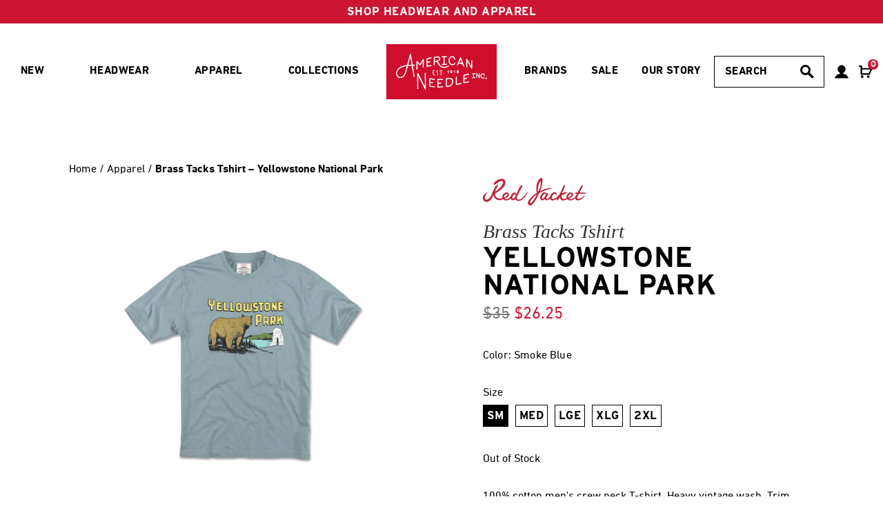

--- FILE ---
content_type: text/html; charset=utf-8
request_url: https://americanneedle.com/products/brass-tacks-grand-teton-national-park-smoke-blue
body_size: 48603
content:















<!doctype html>
<html lang="en-US">
<head>

	<title>
	Brass Tacks Tshirt – Yellowstone National Park | American Needle Headwear
</title>


	<meta name="description" content="100% cotton mens crew neck T-shirt. Heavy vintage wash. Trim athletic fit. Ribbed knit collar. Center chest logo distressed screen print." />


<link rel="canonical" href="https://americanneedle.com/products/brass-tacks-grand-teton-national-park-smoke-blue" />


	<meta charset="utf-8" />
	<meta content="IE=edge,chrome=1" http-equiv="X-UA-Compatible">
	<meta content="width=device-width, initial-scale=1" name="viewport" />

	<!-- Favicon generated by realfavicongenerator.net -->
	<link rel="apple-touch-icon" sizes="180x180" href="//americanneedle.com/cdn/shop/t/2/assets/apple-touch-icon.png?v=pglG3e2MAe&v=15226">
	<link rel="icon" type="image/png" sizes="32x32" href="//americanneedle.com/cdn/shop/t/2/assets/favicon-32x32.png?v=pglG3e2MAe&v=15226">
	<link rel="icon" type="image/png" sizes="16x16" href="//americanneedle.com/cdn/shop/t/2/assets/favicon-16x16.png?v=pglG3e2MAe&v=15226">
	<link rel="manifest" href="//americanneedle.com/cdn/shop/t/2/assets/site.webmanifest?v=pglG3e2MAe&v=15226">
	<link rel="mask-icon" href="//americanneedle.com/cdn/shop/t/2/assets/safari-pinned-tab.svg?v=pglG3e2MAe&v=15226" color="#cc1532">
	<link rel="shortcut icon" href="//americanneedle.com/cdn/shop/t/2/assets/favicon.ico?v=pglG3e2MAe&v=15226">
	<meta name="msapplication-TileColor" content="#cc1532">
	<meta name="theme-color" content="#ffffff">

	<meta name="google-site-verification" content="-lZk4XWfj0U5E-iJFug9fTr3mQ5CM-PCjlH1bJegixk" />
    <meta name="google-site-verification" content="HZePfxw8lsSR3AxLR3-3jcPvzpUVv0Vr5HoyQ3_bJ6g" />
    <meta name="google-site-verification" content="wt_9fuAIT1ps6xefnoo3UnNfYQdgDNDcAUdvS6IcTpg" />
	<!-- Header hook for plugins -->
	
  <script>window.performance && window.performance.mark && window.performance.mark('shopify.content_for_header.start');</script><meta name="facebook-domain-verification" content="sb58u1jp8531waeiqvtvxgqoemqagy">
<meta id="shopify-digital-wallet" name="shopify-digital-wallet" content="/42189160609/digital_wallets/dialog">
<meta name="shopify-checkout-api-token" content="26ec21fe0c2dd27f59937b3f17dc76bb">
<meta id="in-context-paypal-metadata" data-shop-id="42189160609" data-venmo-supported="false" data-environment="production" data-locale="en_US" data-paypal-v4="true" data-currency="USD">
<link rel="alternate" type="application/json+oembed" href="https://americanneedle.com/products/brass-tacks-grand-teton-national-park-smoke-blue.oembed">
<script async="async" src="/checkouts/internal/preloads.js?locale=en-US"></script>
<link rel="preconnect" href="https://shop.app" crossorigin="anonymous">
<script async="async" src="https://shop.app/checkouts/internal/preloads.js?locale=en-US&shop_id=42189160609" crossorigin="anonymous"></script>
<script id="apple-pay-shop-capabilities" type="application/json">{"shopId":42189160609,"countryCode":"US","currencyCode":"USD","merchantCapabilities":["supports3DS"],"merchantId":"gid:\/\/shopify\/Shop\/42189160609","merchantName":"American Needle Headwear","requiredBillingContactFields":["postalAddress","email"],"requiredShippingContactFields":["postalAddress","email"],"shippingType":"shipping","supportedNetworks":["visa","masterCard","amex","discover","elo","jcb"],"total":{"type":"pending","label":"American Needle Headwear","amount":"1.00"},"shopifyPaymentsEnabled":true,"supportsSubscriptions":true}</script>
<script id="shopify-features" type="application/json">{"accessToken":"26ec21fe0c2dd27f59937b3f17dc76bb","betas":["rich-media-storefront-analytics"],"domain":"americanneedle.com","predictiveSearch":true,"shopId":42189160609,"locale":"en"}</script>
<script>var Shopify = Shopify || {};
Shopify.shop = "american-needle-headwear.myshopify.com";
Shopify.locale = "en";
Shopify.currency = {"active":"USD","rate":"1.0"};
Shopify.country = "US";
Shopify.theme = {"name":"Updated Nav 3\/24\/25","id":104306245793,"schema_name":"American Needle 2020","schema_version":"1.0.0","theme_store_id":null,"role":"main"};
Shopify.theme.handle = "null";
Shopify.theme.style = {"id":null,"handle":null};
Shopify.cdnHost = "americanneedle.com/cdn";
Shopify.routes = Shopify.routes || {};
Shopify.routes.root = "/";</script>
<script type="module">!function(o){(o.Shopify=o.Shopify||{}).modules=!0}(window);</script>
<script>!function(o){function n(){var o=[];function n(){o.push(Array.prototype.slice.apply(arguments))}return n.q=o,n}var t=o.Shopify=o.Shopify||{};t.loadFeatures=n(),t.autoloadFeatures=n()}(window);</script>
<script>
  window.ShopifyPay = window.ShopifyPay || {};
  window.ShopifyPay.apiHost = "shop.app\/pay";
  window.ShopifyPay.redirectState = null;
</script>
<script id="shop-js-analytics" type="application/json">{"pageType":"product"}</script>
<script defer="defer" async type="module" src="//americanneedle.com/cdn/shopifycloud/shop-js/modules/v2/client.init-shop-cart-sync_C5BV16lS.en.esm.js"></script>
<script defer="defer" async type="module" src="//americanneedle.com/cdn/shopifycloud/shop-js/modules/v2/chunk.common_CygWptCX.esm.js"></script>
<script type="module">
  await import("//americanneedle.com/cdn/shopifycloud/shop-js/modules/v2/client.init-shop-cart-sync_C5BV16lS.en.esm.js");
await import("//americanneedle.com/cdn/shopifycloud/shop-js/modules/v2/chunk.common_CygWptCX.esm.js");

  window.Shopify.SignInWithShop?.initShopCartSync?.({"fedCMEnabled":true,"windoidEnabled":true});

</script>
<script>
  window.Shopify = window.Shopify || {};
  if (!window.Shopify.featureAssets) window.Shopify.featureAssets = {};
  window.Shopify.featureAssets['shop-js'] = {"shop-cart-sync":["modules/v2/client.shop-cart-sync_ZFArdW7E.en.esm.js","modules/v2/chunk.common_CygWptCX.esm.js"],"init-fed-cm":["modules/v2/client.init-fed-cm_CmiC4vf6.en.esm.js","modules/v2/chunk.common_CygWptCX.esm.js"],"shop-button":["modules/v2/client.shop-button_tlx5R9nI.en.esm.js","modules/v2/chunk.common_CygWptCX.esm.js"],"shop-cash-offers":["modules/v2/client.shop-cash-offers_DOA2yAJr.en.esm.js","modules/v2/chunk.common_CygWptCX.esm.js","modules/v2/chunk.modal_D71HUcav.esm.js"],"init-windoid":["modules/v2/client.init-windoid_sURxWdc1.en.esm.js","modules/v2/chunk.common_CygWptCX.esm.js"],"shop-toast-manager":["modules/v2/client.shop-toast-manager_ClPi3nE9.en.esm.js","modules/v2/chunk.common_CygWptCX.esm.js"],"init-shop-email-lookup-coordinator":["modules/v2/client.init-shop-email-lookup-coordinator_B8hsDcYM.en.esm.js","modules/v2/chunk.common_CygWptCX.esm.js"],"init-shop-cart-sync":["modules/v2/client.init-shop-cart-sync_C5BV16lS.en.esm.js","modules/v2/chunk.common_CygWptCX.esm.js"],"avatar":["modules/v2/client.avatar_BTnouDA3.en.esm.js"],"pay-button":["modules/v2/client.pay-button_FdsNuTd3.en.esm.js","modules/v2/chunk.common_CygWptCX.esm.js"],"init-customer-accounts":["modules/v2/client.init-customer-accounts_DxDtT_ad.en.esm.js","modules/v2/client.shop-login-button_C5VAVYt1.en.esm.js","modules/v2/chunk.common_CygWptCX.esm.js","modules/v2/chunk.modal_D71HUcav.esm.js"],"init-shop-for-new-customer-accounts":["modules/v2/client.init-shop-for-new-customer-accounts_ChsxoAhi.en.esm.js","modules/v2/client.shop-login-button_C5VAVYt1.en.esm.js","modules/v2/chunk.common_CygWptCX.esm.js","modules/v2/chunk.modal_D71HUcav.esm.js"],"shop-login-button":["modules/v2/client.shop-login-button_C5VAVYt1.en.esm.js","modules/v2/chunk.common_CygWptCX.esm.js","modules/v2/chunk.modal_D71HUcav.esm.js"],"init-customer-accounts-sign-up":["modules/v2/client.init-customer-accounts-sign-up_CPSyQ0Tj.en.esm.js","modules/v2/client.shop-login-button_C5VAVYt1.en.esm.js","modules/v2/chunk.common_CygWptCX.esm.js","modules/v2/chunk.modal_D71HUcav.esm.js"],"shop-follow-button":["modules/v2/client.shop-follow-button_Cva4Ekp9.en.esm.js","modules/v2/chunk.common_CygWptCX.esm.js","modules/v2/chunk.modal_D71HUcav.esm.js"],"checkout-modal":["modules/v2/client.checkout-modal_BPM8l0SH.en.esm.js","modules/v2/chunk.common_CygWptCX.esm.js","modules/v2/chunk.modal_D71HUcav.esm.js"],"lead-capture":["modules/v2/client.lead-capture_Bi8yE_yS.en.esm.js","modules/v2/chunk.common_CygWptCX.esm.js","modules/v2/chunk.modal_D71HUcav.esm.js"],"shop-login":["modules/v2/client.shop-login_D6lNrXab.en.esm.js","modules/v2/chunk.common_CygWptCX.esm.js","modules/v2/chunk.modal_D71HUcav.esm.js"],"payment-terms":["modules/v2/client.payment-terms_CZxnsJam.en.esm.js","modules/v2/chunk.common_CygWptCX.esm.js","modules/v2/chunk.modal_D71HUcav.esm.js"]};
</script>
<script>(function() {
  var isLoaded = false;
  function asyncLoad() {
    if (isLoaded) return;
    isLoaded = true;
    var urls = ["https:\/\/d10lpsik1i8c69.cloudfront.net\/w.js?shop=american-needle-headwear.myshopify.com","https:\/\/storage.googleapis.com\/bing_pixel_scripts\/american-needle-headwear.myshopify.com\/bing.js?shop=american-needle-headwear.myshopify.com","https:\/\/cdn.attn.tv\/americanneedle\/dtag.js?shop=american-needle-headwear.myshopify.com","https:\/\/na.shgcdn3.com\/pixel-collector.js?shop=american-needle-headwear.myshopify.com"];
    for (var i = 0; i < urls.length; i++) {
      var s = document.createElement('script');
      s.type = 'text/javascript';
      s.async = true;
      s.src = urls[i];
      var x = document.getElementsByTagName('script')[0];
      x.parentNode.insertBefore(s, x);
    }
  };
  if(window.attachEvent) {
    window.attachEvent('onload', asyncLoad);
  } else {
    window.addEventListener('load', asyncLoad, false);
  }
})();</script>
<script id="__st">var __st={"a":42189160609,"offset":-21600,"reqid":"71320384-6a87-4636-992c-eac59d40e0e0-1768803205","pageurl":"americanneedle.com\/products\/brass-tacks-grand-teton-national-park-smoke-blue","u":"64d3f2c4d144","p":"product","rtyp":"product","rid":7069098148001};</script>
<script>window.ShopifyPaypalV4VisibilityTracking = true;</script>
<script id="captcha-bootstrap">!function(){'use strict';const t='contact',e='account',n='new_comment',o=[[t,t],['blogs',n],['comments',n],[t,'customer']],c=[[e,'customer_login'],[e,'guest_login'],[e,'recover_customer_password'],[e,'create_customer']],r=t=>t.map((([t,e])=>`form[action*='/${t}']:not([data-nocaptcha='true']) input[name='form_type'][value='${e}']`)).join(','),a=t=>()=>t?[...document.querySelectorAll(t)].map((t=>t.form)):[];function s(){const t=[...o],e=r(t);return a(e)}const i='password',u='form_key',d=['recaptcha-v3-token','g-recaptcha-response','h-captcha-response',i],f=()=>{try{return window.sessionStorage}catch{return}},m='__shopify_v',_=t=>t.elements[u];function p(t,e,n=!1){try{const o=window.sessionStorage,c=JSON.parse(o.getItem(e)),{data:r}=function(t){const{data:e,action:n}=t;return t[m]||n?{data:e,action:n}:{data:t,action:n}}(c);for(const[e,n]of Object.entries(r))t.elements[e]&&(t.elements[e].value=n);n&&o.removeItem(e)}catch(o){console.error('form repopulation failed',{error:o})}}const l='form_type',E='cptcha';function T(t){t.dataset[E]=!0}const w=window,h=w.document,L='Shopify',v='ce_forms',y='captcha';let A=!1;((t,e)=>{const n=(g='f06e6c50-85a8-45c8-87d0-21a2b65856fe',I='https://cdn.shopify.com/shopifycloud/storefront-forms-hcaptcha/ce_storefront_forms_captcha_hcaptcha.v1.5.2.iife.js',D={infoText:'Protected by hCaptcha',privacyText:'Privacy',termsText:'Terms'},(t,e,n)=>{const o=w[L][v],c=o.bindForm;if(c)return c(t,g,e,D).then(n);var r;o.q.push([[t,g,e,D],n]),r=I,A||(h.body.append(Object.assign(h.createElement('script'),{id:'captcha-provider',async:!0,src:r})),A=!0)});var g,I,D;w[L]=w[L]||{},w[L][v]=w[L][v]||{},w[L][v].q=[],w[L][y]=w[L][y]||{},w[L][y].protect=function(t,e){n(t,void 0,e),T(t)},Object.freeze(w[L][y]),function(t,e,n,w,h,L){const[v,y,A,g]=function(t,e,n){const i=e?o:[],u=t?c:[],d=[...i,...u],f=r(d),m=r(i),_=r(d.filter((([t,e])=>n.includes(e))));return[a(f),a(m),a(_),s()]}(w,h,L),I=t=>{const e=t.target;return e instanceof HTMLFormElement?e:e&&e.form},D=t=>v().includes(t);t.addEventListener('submit',(t=>{const e=I(t);if(!e)return;const n=D(e)&&!e.dataset.hcaptchaBound&&!e.dataset.recaptchaBound,o=_(e),c=g().includes(e)&&(!o||!o.value);(n||c)&&t.preventDefault(),c&&!n&&(function(t){try{if(!f())return;!function(t){const e=f();if(!e)return;const n=_(t);if(!n)return;const o=n.value;o&&e.removeItem(o)}(t);const e=Array.from(Array(32),(()=>Math.random().toString(36)[2])).join('');!function(t,e){_(t)||t.append(Object.assign(document.createElement('input'),{type:'hidden',name:u})),t.elements[u].value=e}(t,e),function(t,e){const n=f();if(!n)return;const o=[...t.querySelectorAll(`input[type='${i}']`)].map((({name:t})=>t)),c=[...d,...o],r={};for(const[a,s]of new FormData(t).entries())c.includes(a)||(r[a]=s);n.setItem(e,JSON.stringify({[m]:1,action:t.action,data:r}))}(t,e)}catch(e){console.error('failed to persist form',e)}}(e),e.submit())}));const S=(t,e)=>{t&&!t.dataset[E]&&(n(t,e.some((e=>e===t))),T(t))};for(const o of['focusin','change'])t.addEventListener(o,(t=>{const e=I(t);D(e)&&S(e,y())}));const B=e.get('form_key'),M=e.get(l),P=B&&M;t.addEventListener('DOMContentLoaded',(()=>{const t=y();if(P)for(const e of t)e.elements[l].value===M&&p(e,B);[...new Set([...A(),...v().filter((t=>'true'===t.dataset.shopifyCaptcha))])].forEach((e=>S(e,t)))}))}(h,new URLSearchParams(w.location.search),n,t,e,['guest_login'])})(!0,!1)}();</script>
<script integrity="sha256-4kQ18oKyAcykRKYeNunJcIwy7WH5gtpwJnB7kiuLZ1E=" data-source-attribution="shopify.loadfeatures" defer="defer" src="//americanneedle.com/cdn/shopifycloud/storefront/assets/storefront/load_feature-a0a9edcb.js" crossorigin="anonymous"></script>
<script crossorigin="anonymous" defer="defer" src="//americanneedle.com/cdn/shopifycloud/storefront/assets/shopify_pay/storefront-65b4c6d7.js?v=20250812"></script>
<script data-source-attribution="shopify.dynamic_checkout.dynamic.init">var Shopify=Shopify||{};Shopify.PaymentButton=Shopify.PaymentButton||{isStorefrontPortableWallets:!0,init:function(){window.Shopify.PaymentButton.init=function(){};var t=document.createElement("script");t.src="https://americanneedle.com/cdn/shopifycloud/portable-wallets/latest/portable-wallets.en.js",t.type="module",document.head.appendChild(t)}};
</script>
<script data-source-attribution="shopify.dynamic_checkout.buyer_consent">
  function portableWalletsHideBuyerConsent(e){var t=document.getElementById("shopify-buyer-consent"),n=document.getElementById("shopify-subscription-policy-button");t&&n&&(t.classList.add("hidden"),t.setAttribute("aria-hidden","true"),n.removeEventListener("click",e))}function portableWalletsShowBuyerConsent(e){var t=document.getElementById("shopify-buyer-consent"),n=document.getElementById("shopify-subscription-policy-button");t&&n&&(t.classList.remove("hidden"),t.removeAttribute("aria-hidden"),n.addEventListener("click",e))}window.Shopify?.PaymentButton&&(window.Shopify.PaymentButton.hideBuyerConsent=portableWalletsHideBuyerConsent,window.Shopify.PaymentButton.showBuyerConsent=portableWalletsShowBuyerConsent);
</script>
<script data-source-attribution="shopify.dynamic_checkout.cart.bootstrap">document.addEventListener("DOMContentLoaded",(function(){function t(){return document.querySelector("shopify-accelerated-checkout-cart, shopify-accelerated-checkout")}if(t())Shopify.PaymentButton.init();else{new MutationObserver((function(e,n){t()&&(Shopify.PaymentButton.init(),n.disconnect())})).observe(document.body,{childList:!0,subtree:!0})}}));
</script>
<link id="shopify-accelerated-checkout-styles" rel="stylesheet" media="screen" href="https://americanneedle.com/cdn/shopifycloud/portable-wallets/latest/accelerated-checkout-backwards-compat.css" crossorigin="anonymous">
<style id="shopify-accelerated-checkout-cart">
        #shopify-buyer-consent {
  margin-top: 1em;
  display: inline-block;
  width: 100%;
}

#shopify-buyer-consent.hidden {
  display: none;
}

#shopify-subscription-policy-button {
  background: none;
  border: none;
  padding: 0;
  text-decoration: underline;
  font-size: inherit;
  cursor: pointer;
}

#shopify-subscription-policy-button::before {
  box-shadow: none;
}

      </style>

<script>window.performance && window.performance.mark && window.performance.mark('shopify.content_for_header.end');</script>
  





  <script type="text/javascript">
    
      window.__shgMoneyFormat = window.__shgMoneyFormat || {"USD":{"currency":"USD","currency_symbol":"$","currency_symbol_location":"left","decimal_places":2,"decimal_separator":".","thousands_separator":","}};
    
    window.__shgCurrentCurrencyCode = window.__shgCurrentCurrencyCode || {
      currency: "USD",
      currency_symbol: "$",
      decimal_separator: ".",
      thousands_separator: ",",
      decimal_places: 2,
      currency_symbol_location: "left"
    };
  </script>



	<!-- end content_for_header -->

	<!-- BING UET -->
	<script>(function(w,d,t,r,u){var f,n,i;w[u]=w[u]||[],f=function(){var o={ti:"25051893", enableAutoSpaTracking: true};o.q=w[u],w[u]=new UET(o),w[u].push("pageLoad")},n=d.createElement(t),n.src=r,n.async=1,n.onload=n.onreadystatechange=function(){var s=this.readyState;s&&s!=="loaded"&&s!=="complete"||(f(),n.onload=n.onreadystatechange=null)},i=d.getElementsByTagName(t)[0],i.parentNode.insertBefore(n,i)})(window,document,"script","//bat.bing.com/bat.js","uetq");</script>
	<!-- end bing uet -->

	<!-- Fonts -->
	<link href="//cloud.typography.com/6967494/6966952/css/fonts.css" rel="stylesheet" type="text/css" media="all" />
	<link href="https://use.typekit.net/rev2jwl.css" rel="stylesheet" type="text/css" media="all" />

	<!-- main stylesheet -->
	<link href="//americanneedle.com/cdn/shop/t/2/assets/app.css?v=145991711561842317211706550072" rel="stylesheet" type="text/css" media="all" />

  

<script type="text/javascript">
  
    window.SHG_CUSTOMER = null;
  
</script>







<!-- BEGIN app block: shopify://apps/klaviyo-email-marketing-sms/blocks/klaviyo-onsite-embed/2632fe16-c075-4321-a88b-50b567f42507 -->












  <script async src="https://static.klaviyo.com/onsite/js/MxEv8e/klaviyo.js?company_id=MxEv8e"></script>
  <script>!function(){if(!window.klaviyo){window._klOnsite=window._klOnsite||[];try{window.klaviyo=new Proxy({},{get:function(n,i){return"push"===i?function(){var n;(n=window._klOnsite).push.apply(n,arguments)}:function(){for(var n=arguments.length,o=new Array(n),w=0;w<n;w++)o[w]=arguments[w];var t="function"==typeof o[o.length-1]?o.pop():void 0,e=new Promise((function(n){window._klOnsite.push([i].concat(o,[function(i){t&&t(i),n(i)}]))}));return e}}})}catch(n){window.klaviyo=window.klaviyo||[],window.klaviyo.push=function(){var n;(n=window._klOnsite).push.apply(n,arguments)}}}}();</script>

  
    <script id="viewed_product">
      if (item == null) {
        var _learnq = _learnq || [];

        var MetafieldReviews = null
        var MetafieldYotpoRating = null
        var MetafieldYotpoCount = null
        var MetafieldLooxRating = null
        var MetafieldLooxCount = null
        var okendoProduct = null
        var okendoProductReviewCount = null
        var okendoProductReviewAverageValue = null
        try {
          // The following fields are used for Customer Hub recently viewed in order to add reviews.
          // This information is not part of __kla_viewed. Instead, it is part of __kla_viewed_reviewed_items
          MetafieldReviews = {};
          MetafieldYotpoRating = null
          MetafieldYotpoCount = null
          MetafieldLooxRating = null
          MetafieldLooxCount = null

          okendoProduct = null
          // If the okendo metafield is not legacy, it will error, which then requires the new json formatted data
          if (okendoProduct && 'error' in okendoProduct) {
            okendoProduct = null
          }
          okendoProductReviewCount = okendoProduct ? okendoProduct.reviewCount : null
          okendoProductReviewAverageValue = okendoProduct ? okendoProduct.reviewAverageValue : null
        } catch (error) {
          console.error('Error in Klaviyo onsite reviews tracking:', error);
        }

        var item = {
          Name: "Brass Tacks Tshirt – Yellowstone National Park",
          ProductID: 7069098148001,
          Categories: ["All","Apparel","Apparel","Headwear","National Parks Apparel","Tees","Yellowstone National Park"],
          ImageURL: "https://americanneedle.com/cdn/shop/products/RJ801C-YNP-BRASS-TACKS-2-SMBL-1_grande.jpg?v=1634578424",
          URL: "https://americanneedle.com/products/brass-tacks-grand-teton-national-park-smoke-blue",
          Brand: "Red Jacket Apparel",
          Price: "$26.25",
          Value: "26.25",
          CompareAtPrice: "$35.00"
        };
        _learnq.push(['track', 'Viewed Product', item]);
        _learnq.push(['trackViewedItem', {
          Title: item.Name,
          ItemId: item.ProductID,
          Categories: item.Categories,
          ImageUrl: item.ImageURL,
          Url: item.URL,
          Metadata: {
            Brand: item.Brand,
            Price: item.Price,
            Value: item.Value,
            CompareAtPrice: item.CompareAtPrice
          },
          metafields:{
            reviews: MetafieldReviews,
            yotpo:{
              rating: MetafieldYotpoRating,
              count: MetafieldYotpoCount,
            },
            loox:{
              rating: MetafieldLooxRating,
              count: MetafieldLooxCount,
            },
            okendo: {
              rating: okendoProductReviewAverageValue,
              count: okendoProductReviewCount,
            }
          }
        }]);
      }
    </script>
  




  <script>
    window.klaviyoReviewsProductDesignMode = false
  </script>







<!-- END app block --><!-- BEGIN app block: shopify://apps/hulk-form-builder/blocks/app-embed/b6b8dd14-356b-4725-a4ed-77232212b3c3 --><!-- BEGIN app snippet: hulkapps-formbuilder-theme-ext --><script type="text/javascript">
  
  if (typeof window.formbuilder_customer != "object") {
        window.formbuilder_customer = {}
  }

  window.hulkFormBuilder = {
    form_data: {},
    shop_data: {"shop_jIXTpZ8FwOCmj4kxAaG7JA":{"shop_uuid":"jIXTpZ8FwOCmj4kxAaG7JA","shop_timezone":"America\/Chicago","shop_id":98358,"shop_is_after_submit_enabled":true,"shop_shopify_plan":"Advanced","shop_shopify_domain":"american-needle-headwear.myshopify.com","shop_created_at":"2024-01-09T15:40:49.351Z","is_skip_metafield":false,"shop_deleted":false,"shop_disabled":false}},
    settings_data: {"shop_settings":{"shop_customise_msgs":[],"default_customise_msgs":{"is_required":"is required","thank_you":"Thank you! The form was submitted successfully.","processing":"Processing...","valid_data":"Please provide valid data","valid_email":"Provide valid email format","valid_tags":"HTML Tags are not allowed","valid_phone":"Provide valid phone number","valid_captcha":"Please provide valid captcha response","valid_url":"Provide valid URL","only_number_alloud":"Provide valid number in","number_less":"must be less than","number_more":"must be more than","image_must_less":"Image must be less than 20MB","image_number":"Images allowed","image_extension":"Invalid extension! Please provide image file","error_image_upload":"Error in image upload. Please try again.","error_file_upload":"Error in file upload. Please try again.","your_response":"Your response","error_form_submit":"Error occur.Please try again after sometime.","email_submitted":"Form with this email is already submitted","invalid_email_by_zerobounce":"The email address you entered appears to be invalid. Please check it and try again.","download_file":"Download file","card_details_invalid":"Your card details are invalid","card_details":"Card details","please_enter_card_details":"Please enter card details","card_number":"Card number","exp_mm":"Exp MM","exp_yy":"Exp YY","crd_cvc":"CVV","payment_value":"Payment amount","please_enter_payment_amount":"Please enter payment amount","address1":"Address line 1","address2":"Address line 2","city":"City","province":"Province","zipcode":"Zip code","country":"Country","blocked_domain":"This form does not accept addresses from","file_must_less":"File must be less than 20MB","file_extension":"Invalid extension! Please provide file","only_file_number_alloud":"files allowed","previous":"Previous","next":"Next","must_have_a_input":"Please enter at least one field.","please_enter_required_data":"Please enter required data","atleast_one_special_char":"Include at least one special character","atleast_one_lowercase_char":"Include at least one lowercase character","atleast_one_uppercase_char":"Include at least one uppercase character","atleast_one_number":"Include at least one number","must_have_8_chars":"Must have 8 characters long","be_between_8_and_12_chars":"Be between 8 and 12 characters long","please_select":"Please Select","phone_submitted":"Form with this phone number is already submitted","user_res_parse_error":"Error while submitting the form","valid_same_values":"values must be same","product_choice_clear_selection":"Clear Selection","picture_choice_clear_selection":"Clear Selection","remove_all_for_file_image_upload":"Remove All","invalid_file_type_for_image_upload":"You can't upload files of this type.","invalid_file_type_for_signature_upload":"You can't upload files of this type.","max_files_exceeded_for_file_upload":"You can not upload any more files.","max_files_exceeded_for_image_upload":"You can not upload any more files.","file_already_exist":"File already uploaded","max_limit_exceed":"You have added the maximum number of text fields.","cancel_upload_for_file_upload":"Cancel upload","cancel_upload_for_image_upload":"Cancel upload","cancel_upload_for_signature_upload":"Cancel upload"},"shop_blocked_domains":[]}},
    features_data: {"shop_plan_features":{"shop_plan_features":["unlimited-forms","full-design-customization","export-form-submissions","multiple-recipients-for-form-submissions","multiple-admin-notifications","enable-captcha","unlimited-file-uploads","save-submitted-form-data","set-auto-response-message","conditional-logic","form-banner","save-as-draft-facility","include-user-response-in-admin-email","disable-form-submission","file-upload"]}},
    shop: null,
    shop_id: null,
    plan_features: null,
    validateDoubleQuotes: false,
    assets: {
      extraFunctions: "https://cdn.shopify.com/extensions/019bb5ee-ec40-7527-955d-c1b8751eb060/form-builder-by-hulkapps-50/assets/extra-functions.js",
      extraStyles: "https://cdn.shopify.com/extensions/019bb5ee-ec40-7527-955d-c1b8751eb060/form-builder-by-hulkapps-50/assets/extra-styles.css",
      bootstrapStyles: "https://cdn.shopify.com/extensions/019bb5ee-ec40-7527-955d-c1b8751eb060/form-builder-by-hulkapps-50/assets/theme-app-extension-bootstrap.css"
    },
    translations: {
      htmlTagNotAllowed: "HTML Tags are not allowed",
      sqlQueryNotAllowed: "SQL Queries are not allowed",
      doubleQuoteNotAllowed: "Double quotes are not allowed",
      vorwerkHttpWwwNotAllowed: "The words \u0026#39;http\u0026#39; and \u0026#39;www\u0026#39; are not allowed. Please remove them and try again.",
      maxTextFieldsReached: "You have added the maximum number of text fields.",
      avoidNegativeWords: "Avoid negative words: Don\u0026#39;t use negative words in your contact message.",
      customDesignOnly: "This form is for custom designs requests. For general inquiries please contact our team at info@stagheaddesigns.com",
      zerobounceApiErrorMsg: "We couldn\u0026#39;t verify your email due to a technical issue. Please try again later.",
    }

  }

  

  window.FbThemeAppExtSettingsHash = {}
  
</script><!-- END app snippet --><!-- END app block --><script src="https://cdn.shopify.com/extensions/019bb5ee-ec40-7527-955d-c1b8751eb060/form-builder-by-hulkapps-50/assets/form-builder-script.js" type="text/javascript" defer="defer"></script>
<meta property="og:image" content="https://cdn.shopify.com/s/files/1/0421/8916/0609/products/RJ801C-YNP-BRASS-TACKS-2-SMBL-1.jpg?v=1634578424" />
<meta property="og:image:secure_url" content="https://cdn.shopify.com/s/files/1/0421/8916/0609/products/RJ801C-YNP-BRASS-TACKS-2-SMBL-1.jpg?v=1634578424" />
<meta property="og:image:width" content="1400" />
<meta property="og:image:height" content="1400" />
<link href="https://monorail-edge.shopifysvc.com" rel="dns-prefetch">
<script>(function(){if ("sendBeacon" in navigator && "performance" in window) {try {var session_token_from_headers = performance.getEntriesByType('navigation')[0].serverTiming.find(x => x.name == '_s').description;} catch {var session_token_from_headers = undefined;}var session_cookie_matches = document.cookie.match(/_shopify_s=([^;]*)/);var session_token_from_cookie = session_cookie_matches && session_cookie_matches.length === 2 ? session_cookie_matches[1] : "";var session_token = session_token_from_headers || session_token_from_cookie || "";function handle_abandonment_event(e) {var entries = performance.getEntries().filter(function(entry) {return /monorail-edge.shopifysvc.com/.test(entry.name);});if (!window.abandonment_tracked && entries.length === 0) {window.abandonment_tracked = true;var currentMs = Date.now();var navigation_start = performance.timing.navigationStart;var payload = {shop_id: 42189160609,url: window.location.href,navigation_start,duration: currentMs - navigation_start,session_token,page_type: "product"};window.navigator.sendBeacon("https://monorail-edge.shopifysvc.com/v1/produce", JSON.stringify({schema_id: "online_store_buyer_site_abandonment/1.1",payload: payload,metadata: {event_created_at_ms: currentMs,event_sent_at_ms: currentMs}}));}}window.addEventListener('pagehide', handle_abandonment_event);}}());</script>
<script id="web-pixels-manager-setup">(function e(e,d,r,n,o){if(void 0===o&&(o={}),!Boolean(null===(a=null===(i=window.Shopify)||void 0===i?void 0:i.analytics)||void 0===a?void 0:a.replayQueue)){var i,a;window.Shopify=window.Shopify||{};var t=window.Shopify;t.analytics=t.analytics||{};var s=t.analytics;s.replayQueue=[],s.publish=function(e,d,r){return s.replayQueue.push([e,d,r]),!0};try{self.performance.mark("wpm:start")}catch(e){}var l=function(){var e={modern:/Edge?\/(1{2}[4-9]|1[2-9]\d|[2-9]\d{2}|\d{4,})\.\d+(\.\d+|)|Firefox\/(1{2}[4-9]|1[2-9]\d|[2-9]\d{2}|\d{4,})\.\d+(\.\d+|)|Chrom(ium|e)\/(9{2}|\d{3,})\.\d+(\.\d+|)|(Maci|X1{2}).+ Version\/(15\.\d+|(1[6-9]|[2-9]\d|\d{3,})\.\d+)([,.]\d+|)( \(\w+\)|)( Mobile\/\w+|) Safari\/|Chrome.+OPR\/(9{2}|\d{3,})\.\d+\.\d+|(CPU[ +]OS|iPhone[ +]OS|CPU[ +]iPhone|CPU IPhone OS|CPU iPad OS)[ +]+(15[._]\d+|(1[6-9]|[2-9]\d|\d{3,})[._]\d+)([._]\d+|)|Android:?[ /-](13[3-9]|1[4-9]\d|[2-9]\d{2}|\d{4,})(\.\d+|)(\.\d+|)|Android.+Firefox\/(13[5-9]|1[4-9]\d|[2-9]\d{2}|\d{4,})\.\d+(\.\d+|)|Android.+Chrom(ium|e)\/(13[3-9]|1[4-9]\d|[2-9]\d{2}|\d{4,})\.\d+(\.\d+|)|SamsungBrowser\/([2-9]\d|\d{3,})\.\d+/,legacy:/Edge?\/(1[6-9]|[2-9]\d|\d{3,})\.\d+(\.\d+|)|Firefox\/(5[4-9]|[6-9]\d|\d{3,})\.\d+(\.\d+|)|Chrom(ium|e)\/(5[1-9]|[6-9]\d|\d{3,})\.\d+(\.\d+|)([\d.]+$|.*Safari\/(?![\d.]+ Edge\/[\d.]+$))|(Maci|X1{2}).+ Version\/(10\.\d+|(1[1-9]|[2-9]\d|\d{3,})\.\d+)([,.]\d+|)( \(\w+\)|)( Mobile\/\w+|) Safari\/|Chrome.+OPR\/(3[89]|[4-9]\d|\d{3,})\.\d+\.\d+|(CPU[ +]OS|iPhone[ +]OS|CPU[ +]iPhone|CPU IPhone OS|CPU iPad OS)[ +]+(10[._]\d+|(1[1-9]|[2-9]\d|\d{3,})[._]\d+)([._]\d+|)|Android:?[ /-](13[3-9]|1[4-9]\d|[2-9]\d{2}|\d{4,})(\.\d+|)(\.\d+|)|Mobile Safari.+OPR\/([89]\d|\d{3,})\.\d+\.\d+|Android.+Firefox\/(13[5-9]|1[4-9]\d|[2-9]\d{2}|\d{4,})\.\d+(\.\d+|)|Android.+Chrom(ium|e)\/(13[3-9]|1[4-9]\d|[2-9]\d{2}|\d{4,})\.\d+(\.\d+|)|Android.+(UC? ?Browser|UCWEB|U3)[ /]?(15\.([5-9]|\d{2,})|(1[6-9]|[2-9]\d|\d{3,})\.\d+)\.\d+|SamsungBrowser\/(5\.\d+|([6-9]|\d{2,})\.\d+)|Android.+MQ{2}Browser\/(14(\.(9|\d{2,})|)|(1[5-9]|[2-9]\d|\d{3,})(\.\d+|))(\.\d+|)|K[Aa][Ii]OS\/(3\.\d+|([4-9]|\d{2,})\.\d+)(\.\d+|)/},d=e.modern,r=e.legacy,n=navigator.userAgent;return n.match(d)?"modern":n.match(r)?"legacy":"unknown"}(),u="modern"===l?"modern":"legacy",c=(null!=n?n:{modern:"",legacy:""})[u],f=function(e){return[e.baseUrl,"/wpm","/b",e.hashVersion,"modern"===e.buildTarget?"m":"l",".js"].join("")}({baseUrl:d,hashVersion:r,buildTarget:u}),m=function(e){var d=e.version,r=e.bundleTarget,n=e.surface,o=e.pageUrl,i=e.monorailEndpoint;return{emit:function(e){var a=e.status,t=e.errorMsg,s=(new Date).getTime(),l=JSON.stringify({metadata:{event_sent_at_ms:s},events:[{schema_id:"web_pixels_manager_load/3.1",payload:{version:d,bundle_target:r,page_url:o,status:a,surface:n,error_msg:t},metadata:{event_created_at_ms:s}}]});if(!i)return console&&console.warn&&console.warn("[Web Pixels Manager] No Monorail endpoint provided, skipping logging."),!1;try{return self.navigator.sendBeacon.bind(self.navigator)(i,l)}catch(e){}var u=new XMLHttpRequest;try{return u.open("POST",i,!0),u.setRequestHeader("Content-Type","text/plain"),u.send(l),!0}catch(e){return console&&console.warn&&console.warn("[Web Pixels Manager] Got an unhandled error while logging to Monorail."),!1}}}}({version:r,bundleTarget:l,surface:e.surface,pageUrl:self.location.href,monorailEndpoint:e.monorailEndpoint});try{o.browserTarget=l,function(e){var d=e.src,r=e.async,n=void 0===r||r,o=e.onload,i=e.onerror,a=e.sri,t=e.scriptDataAttributes,s=void 0===t?{}:t,l=document.createElement("script"),u=document.querySelector("head"),c=document.querySelector("body");if(l.async=n,l.src=d,a&&(l.integrity=a,l.crossOrigin="anonymous"),s)for(var f in s)if(Object.prototype.hasOwnProperty.call(s,f))try{l.dataset[f]=s[f]}catch(e){}if(o&&l.addEventListener("load",o),i&&l.addEventListener("error",i),u)u.appendChild(l);else{if(!c)throw new Error("Did not find a head or body element to append the script");c.appendChild(l)}}({src:f,async:!0,onload:function(){if(!function(){var e,d;return Boolean(null===(d=null===(e=window.Shopify)||void 0===e?void 0:e.analytics)||void 0===d?void 0:d.initialized)}()){var d=window.webPixelsManager.init(e)||void 0;if(d){var r=window.Shopify.analytics;r.replayQueue.forEach((function(e){var r=e[0],n=e[1],o=e[2];d.publishCustomEvent(r,n,o)})),r.replayQueue=[],r.publish=d.publishCustomEvent,r.visitor=d.visitor,r.initialized=!0}}},onerror:function(){return m.emit({status:"failed",errorMsg:"".concat(f," has failed to load")})},sri:function(e){var d=/^sha384-[A-Za-z0-9+/=]+$/;return"string"==typeof e&&d.test(e)}(c)?c:"",scriptDataAttributes:o}),m.emit({status:"loading"})}catch(e){m.emit({status:"failed",errorMsg:(null==e?void 0:e.message)||"Unknown error"})}}})({shopId: 42189160609,storefrontBaseUrl: "https://americanneedle.com",extensionsBaseUrl: "https://extensions.shopifycdn.com/cdn/shopifycloud/web-pixels-manager",monorailEndpoint: "https://monorail-edge.shopifysvc.com/unstable/produce_batch",surface: "storefront-renderer",enabledBetaFlags: ["2dca8a86"],webPixelsConfigList: [{"id":"1764983023","configuration":"{\"accountID\":\"MxEv8e\",\"webPixelConfig\":\"eyJlbmFibGVBZGRlZFRvQ2FydEV2ZW50cyI6IHRydWV9\"}","eventPayloadVersion":"v1","runtimeContext":"STRICT","scriptVersion":"524f6c1ee37bacdca7657a665bdca589","type":"APP","apiClientId":123074,"privacyPurposes":["ANALYTICS","MARKETING"],"dataSharingAdjustments":{"protectedCustomerApprovalScopes":["read_customer_address","read_customer_email","read_customer_name","read_customer_personal_data","read_customer_phone"]}},{"id":"964886767","configuration":"{\"site_id\":\"c95855f9-09fa-4d9c-a9fd-25b31128d388\",\"analytics_endpoint\":\"https:\\\/\\\/na.shgcdn3.com\"}","eventPayloadVersion":"v1","runtimeContext":"STRICT","scriptVersion":"695709fc3f146fa50a25299517a954f2","type":"APP","apiClientId":1158168,"privacyPurposes":["ANALYTICS","MARKETING","SALE_OF_DATA"],"dataSharingAdjustments":{"protectedCustomerApprovalScopes":["read_customer_personal_data"]}},{"id":"497713391","configuration":"{\"config\":\"{\\\"pixel_id\\\":\\\"G-1P8HHV3SJE\\\",\\\"target_country\\\":\\\"US\\\",\\\"gtag_events\\\":[{\\\"type\\\":\\\"begin_checkout\\\",\\\"action_label\\\":\\\"G-1P8HHV3SJE\\\"},{\\\"type\\\":\\\"search\\\",\\\"action_label\\\":\\\"G-1P8HHV3SJE\\\"},{\\\"type\\\":\\\"view_item\\\",\\\"action_label\\\":[\\\"G-1P8HHV3SJE\\\",\\\"MC-RYJC2LFHBQ\\\"]},{\\\"type\\\":\\\"purchase\\\",\\\"action_label\\\":[\\\"G-1P8HHV3SJE\\\",\\\"MC-RYJC2LFHBQ\\\"]},{\\\"type\\\":\\\"page_view\\\",\\\"action_label\\\":[\\\"G-1P8HHV3SJE\\\",\\\"MC-RYJC2LFHBQ\\\"]},{\\\"type\\\":\\\"add_payment_info\\\",\\\"action_label\\\":\\\"G-1P8HHV3SJE\\\"},{\\\"type\\\":\\\"add_to_cart\\\",\\\"action_label\\\":\\\"G-1P8HHV3SJE\\\"}],\\\"enable_monitoring_mode\\\":false}\"}","eventPayloadVersion":"v1","runtimeContext":"OPEN","scriptVersion":"b2a88bafab3e21179ed38636efcd8a93","type":"APP","apiClientId":1780363,"privacyPurposes":[],"dataSharingAdjustments":{"protectedCustomerApprovalScopes":["read_customer_address","read_customer_email","read_customer_name","read_customer_personal_data","read_customer_phone"]}},{"id":"239436015","configuration":"{\"pixel_id\":\"267743403669434\",\"pixel_type\":\"facebook_pixel\",\"metaapp_system_user_token\":\"-\"}","eventPayloadVersion":"v1","runtimeContext":"OPEN","scriptVersion":"ca16bc87fe92b6042fbaa3acc2fbdaa6","type":"APP","apiClientId":2329312,"privacyPurposes":["ANALYTICS","MARKETING","SALE_OF_DATA"],"dataSharingAdjustments":{"protectedCustomerApprovalScopes":["read_customer_address","read_customer_email","read_customer_name","read_customer_personal_data","read_customer_phone"]}},{"id":"shopify-app-pixel","configuration":"{}","eventPayloadVersion":"v1","runtimeContext":"STRICT","scriptVersion":"0450","apiClientId":"shopify-pixel","type":"APP","privacyPurposes":["ANALYTICS","MARKETING"]},{"id":"shopify-custom-pixel","eventPayloadVersion":"v1","runtimeContext":"LAX","scriptVersion":"0450","apiClientId":"shopify-pixel","type":"CUSTOM","privacyPurposes":["ANALYTICS","MARKETING"]}],isMerchantRequest: false,initData: {"shop":{"name":"American Needle Headwear","paymentSettings":{"currencyCode":"USD"},"myshopifyDomain":"american-needle-headwear.myshopify.com","countryCode":"US","storefrontUrl":"https:\/\/americanneedle.com"},"customer":null,"cart":null,"checkout":null,"productVariants":[{"price":{"amount":26.25,"currencyCode":"USD"},"product":{"title":"Brass Tacks Tshirt – Yellowstone National Park","vendor":"Red Jacket Apparel","id":"7069098148001","untranslatedTitle":"Brass Tacks Tshirt – Yellowstone National Park","url":"\/products\/brass-tacks-grand-teton-national-park-smoke-blue","type":"Apparel"},"id":"41081519374497","image":{"src":"\/\/americanneedle.com\/cdn\/shop\/products\/RJ801C-YNP-BRASS-TACKS-2-SMBL-1.jpg?v=1634578424"},"sku":"798698820146","title":"SM \/ Smoke Blue","untranslatedTitle":"SM \/ Smoke Blue"},{"price":{"amount":26.25,"currencyCode":"USD"},"product":{"title":"Brass Tacks Tshirt – Yellowstone National Park","vendor":"Red Jacket Apparel","id":"7069098148001","untranslatedTitle":"Brass Tacks Tshirt – Yellowstone National Park","url":"\/products\/brass-tacks-grand-teton-national-park-smoke-blue","type":"Apparel"},"id":"41084904800417","image":{"src":"\/\/americanneedle.com\/cdn\/shop\/products\/RJ801C-YNP-BRASS-TACKS-2-SMBL-1.jpg?v=1634578424"},"sku":"798698820153","title":"MED \/ Smoke Blue","untranslatedTitle":"MED \/ Smoke Blue"},{"price":{"amount":26.25,"currencyCode":"USD"},"product":{"title":"Brass Tacks Tshirt – Yellowstone National Park","vendor":"Red Jacket Apparel","id":"7069098148001","untranslatedTitle":"Brass Tacks Tshirt – Yellowstone National Park","url":"\/products\/brass-tacks-grand-teton-national-park-smoke-blue","type":"Apparel"},"id":"41084904833185","image":{"src":"\/\/americanneedle.com\/cdn\/shop\/products\/RJ801C-YNP-BRASS-TACKS-2-SMBL-1.jpg?v=1634578424"},"sku":"798698820160","title":"LGE \/ Smoke Blue","untranslatedTitle":"LGE \/ Smoke Blue"},{"price":{"amount":26.25,"currencyCode":"USD"},"product":{"title":"Brass Tacks Tshirt – Yellowstone National Park","vendor":"Red Jacket Apparel","id":"7069098148001","untranslatedTitle":"Brass Tacks Tshirt – Yellowstone National Park","url":"\/products\/brass-tacks-grand-teton-national-park-smoke-blue","type":"Apparel"},"id":"41084904865953","image":{"src":"\/\/americanneedle.com\/cdn\/shop\/products\/RJ801C-YNP-BRASS-TACKS-2-SMBL-1.jpg?v=1634578424"},"sku":"798698820177","title":"XLG \/ Smoke Blue","untranslatedTitle":"XLG \/ Smoke Blue"},{"price":{"amount":26.25,"currencyCode":"USD"},"product":{"title":"Brass Tacks Tshirt – Yellowstone National Park","vendor":"Red Jacket Apparel","id":"7069098148001","untranslatedTitle":"Brass Tacks Tshirt – Yellowstone National Park","url":"\/products\/brass-tacks-grand-teton-national-park-smoke-blue","type":"Apparel"},"id":"41084904898721","image":{"src":"\/\/americanneedle.com\/cdn\/shop\/products\/RJ801C-YNP-BRASS-TACKS-2-SMBL-1.jpg?v=1634578424"},"sku":"798698820184","title":"2XL \/ Smoke Blue","untranslatedTitle":"2XL \/ Smoke Blue"}],"purchasingCompany":null},},"https://americanneedle.com/cdn","fcfee988w5aeb613cpc8e4bc33m6693e112",{"modern":"","legacy":""},{"shopId":"42189160609","storefrontBaseUrl":"https:\/\/americanneedle.com","extensionBaseUrl":"https:\/\/extensions.shopifycdn.com\/cdn\/shopifycloud\/web-pixels-manager","surface":"storefront-renderer","enabledBetaFlags":"[\"2dca8a86\"]","isMerchantRequest":"false","hashVersion":"fcfee988w5aeb613cpc8e4bc33m6693e112","publish":"custom","events":"[[\"page_viewed\",{}],[\"product_viewed\",{\"productVariant\":{\"price\":{\"amount\":26.25,\"currencyCode\":\"USD\"},\"product\":{\"title\":\"Brass Tacks Tshirt – Yellowstone National Park\",\"vendor\":\"Red Jacket Apparel\",\"id\":\"7069098148001\",\"untranslatedTitle\":\"Brass Tacks Tshirt – Yellowstone National Park\",\"url\":\"\/products\/brass-tacks-grand-teton-national-park-smoke-blue\",\"type\":\"Apparel\"},\"id\":\"41084904865953\",\"image\":{\"src\":\"\/\/americanneedle.com\/cdn\/shop\/products\/RJ801C-YNP-BRASS-TACKS-2-SMBL-1.jpg?v=1634578424\"},\"sku\":\"798698820177\",\"title\":\"XLG \/ Smoke Blue\",\"untranslatedTitle\":\"XLG \/ Smoke Blue\"}}]]"});</script><script>
  window.ShopifyAnalytics = window.ShopifyAnalytics || {};
  window.ShopifyAnalytics.meta = window.ShopifyAnalytics.meta || {};
  window.ShopifyAnalytics.meta.currency = 'USD';
  var meta = {"product":{"id":7069098148001,"gid":"gid:\/\/shopify\/Product\/7069098148001","vendor":"Red Jacket Apparel","type":"Apparel","handle":"brass-tacks-grand-teton-national-park-smoke-blue","variants":[{"id":41081519374497,"price":2625,"name":"Brass Tacks Tshirt – Yellowstone National Park - SM \/ Smoke Blue","public_title":"SM \/ Smoke Blue","sku":"798698820146"},{"id":41084904800417,"price":2625,"name":"Brass Tacks Tshirt – Yellowstone National Park - MED \/ Smoke Blue","public_title":"MED \/ Smoke Blue","sku":"798698820153"},{"id":41084904833185,"price":2625,"name":"Brass Tacks Tshirt – Yellowstone National Park - LGE \/ Smoke Blue","public_title":"LGE \/ Smoke Blue","sku":"798698820160"},{"id":41084904865953,"price":2625,"name":"Brass Tacks Tshirt – Yellowstone National Park - XLG \/ Smoke Blue","public_title":"XLG \/ Smoke Blue","sku":"798698820177"},{"id":41084904898721,"price":2625,"name":"Brass Tacks Tshirt – Yellowstone National Park - 2XL \/ Smoke Blue","public_title":"2XL \/ Smoke Blue","sku":"798698820184"}],"remote":false},"page":{"pageType":"product","resourceType":"product","resourceId":7069098148001,"requestId":"71320384-6a87-4636-992c-eac59d40e0e0-1768803205"}};
  for (var attr in meta) {
    window.ShopifyAnalytics.meta[attr] = meta[attr];
  }
</script>
<script class="analytics">
  (function () {
    var customDocumentWrite = function(content) {
      var jquery = null;

      if (window.jQuery) {
        jquery = window.jQuery;
      } else if (window.Checkout && window.Checkout.$) {
        jquery = window.Checkout.$;
      }

      if (jquery) {
        jquery('body').append(content);
      }
    };

    var hasLoggedConversion = function(token) {
      if (token) {
        return document.cookie.indexOf('loggedConversion=' + token) !== -1;
      }
      return false;
    }

    var setCookieIfConversion = function(token) {
      if (token) {
        var twoMonthsFromNow = new Date(Date.now());
        twoMonthsFromNow.setMonth(twoMonthsFromNow.getMonth() + 2);

        document.cookie = 'loggedConversion=' + token + '; expires=' + twoMonthsFromNow;
      }
    }

    var trekkie = window.ShopifyAnalytics.lib = window.trekkie = window.trekkie || [];
    if (trekkie.integrations) {
      return;
    }
    trekkie.methods = [
      'identify',
      'page',
      'ready',
      'track',
      'trackForm',
      'trackLink'
    ];
    trekkie.factory = function(method) {
      return function() {
        var args = Array.prototype.slice.call(arguments);
        args.unshift(method);
        trekkie.push(args);
        return trekkie;
      };
    };
    for (var i = 0; i < trekkie.methods.length; i++) {
      var key = trekkie.methods[i];
      trekkie[key] = trekkie.factory(key);
    }
    trekkie.load = function(config) {
      trekkie.config = config || {};
      trekkie.config.initialDocumentCookie = document.cookie;
      var first = document.getElementsByTagName('script')[0];
      var script = document.createElement('script');
      script.type = 'text/javascript';
      script.onerror = function(e) {
        var scriptFallback = document.createElement('script');
        scriptFallback.type = 'text/javascript';
        scriptFallback.onerror = function(error) {
                var Monorail = {
      produce: function produce(monorailDomain, schemaId, payload) {
        var currentMs = new Date().getTime();
        var event = {
          schema_id: schemaId,
          payload: payload,
          metadata: {
            event_created_at_ms: currentMs,
            event_sent_at_ms: currentMs
          }
        };
        return Monorail.sendRequest("https://" + monorailDomain + "/v1/produce", JSON.stringify(event));
      },
      sendRequest: function sendRequest(endpointUrl, payload) {
        // Try the sendBeacon API
        if (window && window.navigator && typeof window.navigator.sendBeacon === 'function' && typeof window.Blob === 'function' && !Monorail.isIos12()) {
          var blobData = new window.Blob([payload], {
            type: 'text/plain'
          });

          if (window.navigator.sendBeacon(endpointUrl, blobData)) {
            return true;
          } // sendBeacon was not successful

        } // XHR beacon

        var xhr = new XMLHttpRequest();

        try {
          xhr.open('POST', endpointUrl);
          xhr.setRequestHeader('Content-Type', 'text/plain');
          xhr.send(payload);
        } catch (e) {
          console.log(e);
        }

        return false;
      },
      isIos12: function isIos12() {
        return window.navigator.userAgent.lastIndexOf('iPhone; CPU iPhone OS 12_') !== -1 || window.navigator.userAgent.lastIndexOf('iPad; CPU OS 12_') !== -1;
      }
    };
    Monorail.produce('monorail-edge.shopifysvc.com',
      'trekkie_storefront_load_errors/1.1',
      {shop_id: 42189160609,
      theme_id: 104306245793,
      app_name: "storefront",
      context_url: window.location.href,
      source_url: "//americanneedle.com/cdn/s/trekkie.storefront.cd680fe47e6c39ca5d5df5f0a32d569bc48c0f27.min.js"});

        };
        scriptFallback.async = true;
        scriptFallback.src = '//americanneedle.com/cdn/s/trekkie.storefront.cd680fe47e6c39ca5d5df5f0a32d569bc48c0f27.min.js';
        first.parentNode.insertBefore(scriptFallback, first);
      };
      script.async = true;
      script.src = '//americanneedle.com/cdn/s/trekkie.storefront.cd680fe47e6c39ca5d5df5f0a32d569bc48c0f27.min.js';
      first.parentNode.insertBefore(script, first);
    };
    trekkie.load(
      {"Trekkie":{"appName":"storefront","development":false,"defaultAttributes":{"shopId":42189160609,"isMerchantRequest":null,"themeId":104306245793,"themeCityHash":"11969291490977857886","contentLanguage":"en","currency":"USD","eventMetadataId":"332ae4d6-d3da-4a21-9a83-1210d1bb1148"},"isServerSideCookieWritingEnabled":true,"monorailRegion":"shop_domain","enabledBetaFlags":["65f19447"]},"Session Attribution":{},"S2S":{"facebookCapiEnabled":true,"source":"trekkie-storefront-renderer","apiClientId":580111}}
    );

    var loaded = false;
    trekkie.ready(function() {
      if (loaded) return;
      loaded = true;

      window.ShopifyAnalytics.lib = window.trekkie;

      var originalDocumentWrite = document.write;
      document.write = customDocumentWrite;
      try { window.ShopifyAnalytics.merchantGoogleAnalytics.call(this); } catch(error) {};
      document.write = originalDocumentWrite;

      window.ShopifyAnalytics.lib.page(null,{"pageType":"product","resourceType":"product","resourceId":7069098148001,"requestId":"71320384-6a87-4636-992c-eac59d40e0e0-1768803205","shopifyEmitted":true});

      var match = window.location.pathname.match(/checkouts\/(.+)\/(thank_you|post_purchase)/)
      var token = match? match[1]: undefined;
      if (!hasLoggedConversion(token)) {
        setCookieIfConversion(token);
        window.ShopifyAnalytics.lib.track("Viewed Product",{"currency":"USD","variantId":41081519374497,"productId":7069098148001,"productGid":"gid:\/\/shopify\/Product\/7069098148001","name":"Brass Tacks Tshirt – Yellowstone National Park - SM \/ Smoke Blue","price":"26.25","sku":"798698820146","brand":"Red Jacket Apparel","variant":"SM \/ Smoke Blue","category":"Apparel","nonInteraction":true,"remote":false},undefined,undefined,{"shopifyEmitted":true});
      window.ShopifyAnalytics.lib.track("monorail:\/\/trekkie_storefront_viewed_product\/1.1",{"currency":"USD","variantId":41081519374497,"productId":7069098148001,"productGid":"gid:\/\/shopify\/Product\/7069098148001","name":"Brass Tacks Tshirt – Yellowstone National Park - SM \/ Smoke Blue","price":"26.25","sku":"798698820146","brand":"Red Jacket Apparel","variant":"SM \/ Smoke Blue","category":"Apparel","nonInteraction":true,"remote":false,"referer":"https:\/\/americanneedle.com\/products\/brass-tacks-grand-teton-national-park-smoke-blue"});
      }
    });


        var eventsListenerScript = document.createElement('script');
        eventsListenerScript.async = true;
        eventsListenerScript.src = "//americanneedle.com/cdn/shopifycloud/storefront/assets/shop_events_listener-3da45d37.js";
        document.getElementsByTagName('head')[0].appendChild(eventsListenerScript);

})();</script>
  <script>
  if (!window.ga || (window.ga && typeof window.ga !== 'function')) {
    window.ga = function ga() {
      (window.ga.q = window.ga.q || []).push(arguments);
      if (window.Shopify && window.Shopify.analytics && typeof window.Shopify.analytics.publish === 'function') {
        window.Shopify.analytics.publish("ga_stub_called", {}, {sendTo: "google_osp_migration"});
      }
      console.error("Shopify's Google Analytics stub called with:", Array.from(arguments), "\nSee https://help.shopify.com/manual/promoting-marketing/pixels/pixel-migration#google for more information.");
    };
    if (window.Shopify && window.Shopify.analytics && typeof window.Shopify.analytics.publish === 'function') {
      window.Shopify.analytics.publish("ga_stub_initialized", {}, {sendTo: "google_osp_migration"});
    }
  }
</script>
<script
  defer
  src="https://americanneedle.com/cdn/shopifycloud/perf-kit/shopify-perf-kit-3.0.4.min.js"
  data-application="storefront-renderer"
  data-shop-id="42189160609"
  data-render-region="gcp-us-central1"
  data-page-type="product"
  data-theme-instance-id="104306245793"
  data-theme-name="American Needle 2020"
  data-theme-version="1.0.0"
  data-monorail-region="shop_domain"
  data-resource-timing-sampling-rate="10"
  data-shs="true"
  data-shs-beacon="true"
  data-shs-export-with-fetch="true"
  data-shs-logs-sample-rate="1"
  data-shs-beacon-endpoint="https://americanneedle.com/api/collect"
></script>
</head>
<body class="overflow-x-hidden">

	
		<div class="frame flex flex-col items-stretch min-h-screen loadable" id="app" role="none" v-cloak :class="{ 'is:loading' : loading }">

			<header id="header" aria-label="Header" class="fixed left-0 w-full top-0 z-1000 transition-all duration-300" role="banner" :class="header_classes.join(' ')">

	<div id="global-message" v-if="!page.index || window.headerHeight <= window.scroll">
		
	<div class="bg-black xl:bg-red-400 py-5 px-30 text-white t_accent font-13 text-center">
		<div class="max-w-1440 mx-auto t_body t_body-red">
			<p>Shop Headwear and Apparel </p>
		</div>
	</div>


	</div>

	<div class="px-30 xl:py-30 overflow-hidden xl:overflow-visible">
		<div class="flex xl:h-80 items-center justify-between max-w-1440 mx-auto" role="menubar" aria-label="Header">
			<a
				class="xl:absolute h_logo h-70 xl:h-80 xl:left-1/2 -my-5 -ml-15 xl:my-0 xl:-ml-80 w-140 xl:w-160 z-10"
				href="https://americanneedle.com"
				role="menuitem"
				title="American Needle Headwear - Home"
			>
				<svg class="i "><use xlink:href="#logo"></use></svg>

			</a>

			<button
				@click.prevent="toggleMenu('nav', 'menu')"
				data-menu="nav"
				:aria-expanded="('nav' === menu ? true : false)"
				:class="{ 'is:active' : 'nav' === menu }"
				:title="('nav' === menu ? 'Close Mobile Menu' : 'Show Mobile Menu')"
				aria-haspopup="true"
				class="flex flex-col h_menu-toggle h-16 xl:hidden items-stretch justify-between ml-auto w-30"
				role="menuitem"
				type="button"
			>
			</button>

			<div class="absolute xl:static left-0 w-full top-full">

	<slide-up-down :active="'nav' === menu && 1280 > window.width" :duration="300">
		<nav aria-label="Main" class="bg-white xl:bg-transparent flex flex-col xl:flex-row p-30 xl:p-0 overflow-scroll" role="navigation" v-click-outside="menuClickOutside" data-menu="nav" style="height: calc(100vh - 60px)"> 
			<ul class="xl:flex xl:flex-full xl:items-center xl:justify-between xl:-mx-15 xxl:-mx-20 xl:pr-150 xxl:pr-120 text-center xl:text-left xl:w-1/2" role="none" data-menu="nav">

				

				







	
	
	
	

	

	<li class="xl:relative my-10 xl:my-0 xl:mx-15 xxl:mx-20" role="none" data-menu="nav">
		
			<a
				class="js_toggle border-b-2 inline-block t_accent font-din hover:text-red-400 focus:text-red-400 whitespace-no-wrap  border-transparent "
				href="/collections/new-1"
				role="menuitem"
			>
				New
			</a>
		
	</li>


	
	
	
	

	

	<li class="xl:relative my-10 xl:my-0 xl:mx-15 xxl:mx-20" role="none" data-menu="nav">
		
			<button
				@click.prevent="toggleMenu('nav-headwear', 'submenu')"
				:aria-expanded="('nav-headwear' === submenu ? true : false)"
				:class="('nav-headwear' === submenu ? 'border-grey-300' : 'border-transparent')"
				aria-haspopup="true"
				class="js_toggle js_toggle border-b-2 inline-block t_accent font-din hover:text-red-400 focus:text-red-400 whitespace-no-wrap "
				type="button"
				role="menuitem"
				data-menu="nav-headwear"
			>
				Headwear
			</button>

			
				<div class="xl:absolute h_submenu leading-snug xl:left-0 xl:top-full xl:-mt-90 xl:w-160 z-1 xl:-z-1" data-menu="nav-headwear">
	<slide-up-down :active="'nav-headwear' === submenu" :duration="300" key="headwear">
		<ul class="xl:pb-30 xl:pt-140" role="menu" v-click-outside="menuClickOutside" data-menu="nav-headwear" aria-label="Headwear">
			
				<li class="my-5" role="none" data-menu="nav-headwear">
					<a
						class="js_toggle text-grey-300 hover:text-black focus:text-black"
						href="/collections/headwear"
						role="menuitem"
					>
						All Headwear
					</a>
				</li>
			
				<li class="my-5" role="none" data-menu="nav-headwear">
					<a
						class="js_toggle text-grey-300 hover:text-black focus:text-black"
						href="/collections/headwear/solids"
						role="menuitem"
					>
						Solids
					</a>
				</li>
			
		</ul>
	</slide-up-down>
</div>

			

		
	</li>


	
	
	
	

	

	<li class="xl:relative my-10 xl:my-0 xl:mx-15 xxl:mx-20" role="none" data-menu="nav">
		
			<button
				@click.prevent="toggleMenu('nav-apparel', 'submenu')"
				:aria-expanded="('nav-apparel' === submenu ? true : false)"
				:class="('nav-apparel' === submenu ? 'border-grey-300' : 'border-transparent')"
				aria-haspopup="true"
				class="js_toggle js_toggle border-b-2 inline-block t_accent font-din hover:text-red-400 focus:text-red-400 whitespace-no-wrap "
				type="button"
				role="menuitem"
				data-menu="nav-apparel"
			>
				Apparel
			</button>

			
				<div class="xl:absolute h_submenu leading-snug xl:left-0 xl:top-full xl:-mt-90 xl:w-160 z-1 xl:-z-1" data-menu="nav-apparel">
	<slide-up-down :active="'nav-apparel' === submenu" :duration="300" key="apparel">
		<ul class="xl:pb-30 xl:pt-140" role="menu" v-click-outside="menuClickOutside" data-menu="nav-apparel" aria-label="Apparel">
			
				<li class="my-5" role="none" data-menu="nav-apparel">
					<a
						class="js_toggle text-grey-300 hover:text-black focus:text-black"
						href="/collections/apparel"
						role="menuitem"
					>
						All Apparel
					</a>
				</li>
			
				<li class="my-5" role="none" data-menu="nav-apparel">
					<a
						class="js_toggle text-grey-300 hover:text-black focus:text-black"
						href="/collections/apparel/solids"
						role="menuitem"
					>
						Solids
					</a>
				</li>
			
		</ul>
	</slide-up-down>
</div>

			

		
	</li>


	
	
	
	

	

	<li class="xl:relative my-10 xl:my-0 xl:mx-15 xxl:mx-20" role="none" data-menu="nav">
		
			<button
				@click.prevent="toggleMenu('nav-collections', 'submenu')"
				:aria-expanded="('nav-collections' === submenu ? true : false)"
				:class="('nav-collections' === submenu ? 'border-grey-300' : 'border-transparent')"
				aria-haspopup="true"
				class="js_toggle js_toggle border-b-2 inline-block t_accent font-din hover:text-red-400 focus:text-red-400 whitespace-no-wrap "
				type="button"
				role="menuitem"
				data-menu="nav-collections"
			>
				Collections
			</button>

			
				<div class="xl:absolute h_submenu leading-snug xl:left-0 xl:top-full xl:-mt-90 xl:w-160 z-1 xl:-z-1" data-menu="nav-collections">
	<slide-up-down :active="'nav-collections' === submenu" :duration="300" key="collections">
		<ul class="xl:pb-30 xl:pt-140" role="menu" v-click-outside="menuClickOutside" data-menu="nav-collections" aria-label="Collections">
			
				<li class="my-5" role="none" data-menu="nav-collections">
					<a
						class="js_toggle text-grey-300 hover:text-black focus:text-black"
						href="/collections/americana"
						role="menuitem"
					>
						Americana
					</a>
				</li>
			
				<li class="my-5" role="none" data-menu="nav-collections">
					<a
						class="js_toggle text-grey-300 hover:text-black focus:text-black"
						href="/collections/archive-collection"
						role="menuitem"
					>
						Archive Collection
					</a>
				</li>
			
				<li class="my-5" role="none" data-menu="nav-collections">
					<a
						class="js_toggle text-grey-300 hover:text-black focus:text-black"
						href="/collections/auto"
						role="menuitem"
					>
						Auto
					</a>
				</li>
			
				<li class="my-5" role="none" data-menu="nav-collections">
					<a
						class="js_toggle text-grey-300 hover:text-black focus:text-black"
						href="/collections/baseball"
						role="menuitem"
					>
						Baseball
					</a>
				</li>
			
				<li class="my-5" role="none" data-menu="nav-collections">
					<a
						class="js_toggle text-grey-300 hover:text-black focus:text-black"
						href="/collections/beer"
						role="menuitem"
					>
						Beer
					</a>
				</li>
			
				<li class="my-5" role="none" data-menu="nav-collections">
					<a
						class="js_toggle text-grey-300 hover:text-black focus:text-black"
						href="/collections/nhl"
						role="menuitem"
					>
						Hockey
					</a>
				</li>
			
				<li class="my-5" role="none" data-menu="nav-collections">
					<a
						class="js_toggle text-grey-300 hover:text-black focus:text-black"
						href="/collections/golf"
						role="menuitem"
					>
						Golf
					</a>
				</li>
			
				<li class="my-5" role="none" data-menu="nav-collections">
					<a
						class="js_toggle text-grey-300 hover:text-black focus:text-black"
						href="/collections/national-parks"
						role="menuitem"
					>
						National Parks
					</a>
				</li>
			
				<li class="my-5" role="none" data-menu="nav-collections">
					<a
						class="js_toggle text-grey-300 hover:text-black focus:text-black"
						href="/collections/music-entertainment"
						role="menuitem"
					>
						Music & Entertainment
					</a>
				</li>
			
				<li class="my-5" role="none" data-menu="nav-collections">
					<a
						class="js_toggle text-grey-300 hover:text-black focus:text-black"
						href="/collections/originals"
						role="menuitem"
					>
						Originals
					</a>
				</li>
			
				<li class="my-5" role="none" data-menu="nav-collections">
					<a
						class="js_toggle text-grey-300 hover:text-black focus:text-black"
						href="/collections/solids"
						role="menuitem"
					>
						Solids
					</a>
				</li>
			
				<li class="my-5" role="none" data-menu="nav-collections">
					<a
						class="js_toggle text-grey-300 hover:text-black focus:text-black"
						href="/collections/womens"
						role="menuitem"
					>
						Women's
					</a>
				</li>
			
				<li class="my-5" role="none" data-menu="nav-collections">
					<a
						class="js_toggle text-grey-300 hover:text-black focus:text-black"
						href="/collections/wright-ditson"
						role="menuitem"
					>
						Wright & Ditson
					</a>
				</li>
			
		</ul>
	</slide-up-down>
</div>

			

		
	</li>


	
	
	
	

	
</ul>
<ul class="js_toggle xl:flex xl:flex-full xl:items-center xl:justify-between -mt-10 xl:mt-0 xl:-mx-15 xxl:-mx-20 xl:pl-120 xxl:pl-150 text-center xl:text-left xl:w-1/2" role="menu" data-menu="nav">
	

	<li class=" my-10 xl:my-0 xl:mx-15 xxl:mx-20" role="none" data-menu="nav">
		
			<button
				@click.prevent="toggleMenu('nav-brands', 'submenu')"
				:aria-expanded="('nav-brands' === submenu ? true : false)"
				:class="('nav-brands' === submenu ? 'border-grey-300' : 'border-transparent')"
				aria-haspopup="true"
				class="js_toggle js_toggle border-b-2 inline-block t_accent font-din hover:text-red-400 focus:text-red-400 whitespace-no-wrap "
				type="button"
				role="menuitem"
				data-menu="nav-brands"
			>
				Brands
			</button>

			
				<div class="js_toggle xl:absolute h_submenu leading-snug xl:left-0 xl:right-0 xl:top-full xl:-mt-140 max-w-1080 mx-auto xl:top-full z-1 xl:-z-1">
	<slide-up-down :active="'nav-brands' === submenu" :duration="300" key="brands">
		<ul class="js_toggle flex flex-wrap items-center justify-center xl:pt-140 xl:pb-30" role="menu" v-click-outside="menuClickOutside" data-menu="nav-brands" aria-label="Brands menu">
			
				<li class="js_toggle p-5 w-1/3 max-w-100" role="none">
					<a
						class="js_toggle block relative hover:scale-110 focus:scale-110"
						href="/collections/indian-motorcycle"
						role="menuitem"
						title="Indian Motorcycle"
					>
						<img src="//americanneedle.com/cdn/shop/collections/unnamed_180x180.png?v=1765467058" alt="Indian Motorcycle Apparel" class="js_toggle" />
					</a>
				</li>
			
				<li class="js_toggle p-5 w-1/3 max-w-100" role="none">
					<a
						class="js_toggle block relative hover:scale-110 focus:scale-110"
						href="/collections/liquid-death"
						role="menuitem"
						title="Liquid Death"
					>
						<img src="//americanneedle.com/cdn/shop/collections/liquid_death_180x180.jpg?v=1760714502" alt="Liquid Death Apparel" class="js_toggle" />
					</a>
				</li>
			
				<li class="js_toggle p-5 w-1/3 max-w-100" role="none">
					<a
						class="js_toggle block relative hover:scale-110 focus:scale-110"
						href="/collections/garage-beer"
						role="menuitem"
						title="Garage Beer"
					>
						<img src="//americanneedle.com/cdn/shop/collections/Garage_beer_180x180.jpg?v=1760714298" alt="Garage Beer Apparel" class="js_toggle" />
					</a>
				</li>
			
				<li class="js_toggle p-5 w-1/3 max-w-100" role="none">
					<a
						class="js_toggle block relative hover:scale-110 focus:scale-110"
						href="/collections/jack-daniels"
						role="menuitem"
						title="Jack Daniel's"
					>
						<img src="//americanneedle.com/cdn/shop/collections/american-needle-jack-daniels-e3139e0d-2b3a-4fb0-a09f-4051e8ff33d6_180x180_3ce06ccc-9ff5-45e5-a53c-931118361b40_180x180.jpg?v=1742575610" alt="Jack Daniel&#39;s Apparel" class="js_toggle" />
					</a>
				</li>
			
				<li class="js_toggle p-5 w-1/3 max-w-100" role="none">
					<a
						class="js_toggle block relative hover:scale-110 focus:scale-110"
						href="/collections/ace-hardware"
						role="menuitem"
						title="Ace Hardware"
					>
						<img src="//americanneedle.com/cdn/shop/collections/AmericanNeedle_Dec_Lifestyle_Inside_946_SMALL_180x180_fd12eb7f-f79d-492f-8ea5-23bb3b277a45_180x180.jpg?v=1742491757" alt="Ace Hardware" class="js_toggle" />
					</a>
				</li>
			
				<li class="js_toggle p-5 w-1/3 max-w-100" role="none">
					<a
						class="js_toggle block relative hover:scale-110 focus:scale-110"
						href="/collections/atari"
						role="menuitem"
						title="Atari"
					>
						<img src="//americanneedle.com/cdn/shop/collections/81916467-e79f-4c88-897f-atari-180x180_180x180.jpg?v=1742492141" alt="Atari" class="js_toggle" />
					</a>
				</li>
			
				<li class="js_toggle p-5 w-1/3 max-w-100" role="none">
					<a
						class="js_toggle block relative hover:scale-110 focus:scale-110"
						href="/collections/nhl"
						role="menuitem"
						title="Hockey"
					>
						<img src="//americanneedle.com/cdn/shop/collections/nhl_180x180_a5e0e7df-4984-47b9-9f96-67f54568aa39_180x180.png?v=1742492247" alt="NHL Apparel" class="js_toggle" />
					</a>
				</li>
			
				<li class="js_toggle p-5 w-1/3 max-w-100" role="none">
					<a
						class="js_toggle block relative hover:scale-110 focus:scale-110"
						href="/collections/coca-cola"
						role="menuitem"
						title="Coca-Cola"
					>
						<img src="//americanneedle.com/cdn/shop/collections/coca-cola_180x180_027f8696-9e86-49c2-b261-d3fdaa1caf7b_180x180.png?v=1742492418" alt="Coca Cola Apparel" class="js_toggle" />
					</a>
				</li>
			
				<li class="js_toggle p-5 w-1/3 max-w-100" role="none">
					<a
						class="js_toggle block relative hover:scale-110 focus:scale-110"
						href="/collections/archive-collection"
						role="menuitem"
						title="Archive Collection"
					>
						<img src="//americanneedle.com/cdn/shop/collections/archive-collection_180x180_c37bea85-9b14-4b92-92c8-64e6b446a80c_180x180.png?v=1742493785" alt="Archive Collection" class="js_toggle" />
					</a>
				</li>
			
				<li class="js_toggle p-5 w-1/3 max-w-100" role="none">
					<a
						class="js_toggle block relative hover:scale-110 focus:scale-110"
						href="/collections/pabst-blue-ribbon"
						role="menuitem"
						title="Pabst"
					>
						<img src="//americanneedle.com/cdn/shop/collections/pbr_180x180_0120ced6-ae6b-44d4-9eb9-9c019816ce91_180x180.png?v=1742501400" alt="Pabst Blue Ribbon Apparel" class="js_toggle" />
					</a>
				</li>
			
				<li class="js_toggle p-5 w-1/3 max-w-100" role="none">
					<a
						class="js_toggle block relative hover:scale-110 focus:scale-110"
						href="/collections/lone-star-beer-merchandise"
						role="menuitem"
						title="Lone Star"
					>
						<img src="//americanneedle.com/cdn/shop/collections/lone-star_180x180_d4f512d3-c9f3-4899-b32c-db0c83cace03_180x180.png?v=1742494180" alt="Lone Star Beer Apparel" class="js_toggle" />
					</a>
				</li>
			
				<li class="js_toggle p-5 w-1/3 max-w-100" role="none">
					<a
						class="js_toggle block relative hover:scale-110 focus:scale-110"
						href="/collections/rainier-beer"
						role="menuitem"
						title="Rainier Beer"
					>
						<img src="//americanneedle.com/cdn/shop/collections/rainier_180x180_d1bf1ead-aa14-42d7-86bf-40670b6b8235_180x180.png?v=1742494364" alt="Rainier Beer Apparel" class="js_toggle" />
					</a>
				</li>
			
				<li class="js_toggle p-5 w-1/3 max-w-100" role="none">
					<a
						class="js_toggle block relative hover:scale-110 focus:scale-110"
						href="/collections/old-style-beer"
						role="menuitem"
						title="Old Style Beer"
					>
						<img src="//americanneedle.com/cdn/shop/collections/old-style_180x180.png?v=1597179895" alt="Old Style Beer Apparel" class="js_toggle" />
					</a>
				</li>
			
				<li class="js_toggle p-5 w-1/3 max-w-100" role="none">
					<a
						class="js_toggle block relative hover:scale-110 focus:scale-110"
						href="/collections/miller-lite"
						role="menuitem"
						title="Miller Lite"
					>
						<img src="//americanneedle.com/cdn/shop/collections/miller-lite_180x180_ebc994d2-4499-4a40-bc23-cd2a304cd9eb_180x180.png?v=1742501539" alt="Miller Lite Apparel" class="js_toggle" />
					</a>
				</li>
			
				<li class="js_toggle p-5 w-1/3 max-w-100" role="none">
					<a
						class="js_toggle block relative hover:scale-110 focus:scale-110"
						href="/collections/coors-banquet"
						role="menuitem"
						title="Coors"
					>
						<img src="//americanneedle.com/cdn/shop/collections/coors_180x180_e6b70b58-b633-4ea6-aab4-30471e3130ac_180x180.png?v=1742494599" alt="Coors Banquet Apparel" class="js_toggle" />
					</a>
				</li>
			
				<li class="js_toggle p-5 w-1/3 max-w-100" role="none">
					<a
						class="js_toggle block relative hover:scale-110 focus:scale-110"
						href="/collections/miller-high-life"
						role="menuitem"
						title="Miller High Life"
					>
						<img src="//americanneedle.com/cdn/shop/collections/miller-high-life_180x180_52ef2daa-fd30-4d29-b94b-bcf3a40be220_180x180.png?v=1742419837" alt="Miller High Life Apparel" class="js_toggle" />
					</a>
				</li>
			
				<li class="js_toggle p-5 w-1/3 max-w-100" role="none">
					<a
						class="js_toggle block relative hover:scale-110 focus:scale-110"
						href="/collections/hamms-beer"
						role="menuitem"
						title="Hamm's Beer"
					>
						<img src="//americanneedle.com/cdn/shop/collections/hamm_s_180x180_70d997ee-b2a5-41d0-9406-afc353a5cfd2_180x180.png?v=1742575697" alt="Hamm&#39;s Beer Apparel" class="js_toggle" />
					</a>
				</li>
			
				<li class="js_toggle p-5 w-1/3 max-w-100" role="none">
					<a
						class="js_toggle block relative hover:scale-110 focus:scale-110"
						href="/collections/general-motors"
						role="menuitem"
						title="General Motors"
					>
						<img src="//americanneedle.com/cdn/shop/collections/gm_180x180_68af9cc0-566c-4f61-95fb-f7f8f2d47435_180x180.png?v=1742501753" alt="General Motors Apparel" class="js_toggle" />
					</a>
				</li>
			
				<li class="js_toggle p-5 w-1/3 max-w-100" role="none">
					<a
						class="js_toggle block relative hover:scale-110 focus:scale-110"
						href="/collections/corvette"
						role="menuitem"
						title="Corvette"
					>
						<img src="//americanneedle.com/cdn/shop/collections/corvette_180x180.png?v=1597181885" alt="Chevy Corvette Apparel" class="js_toggle" />
					</a>
				</li>
			
				<li class="js_toggle p-5 w-1/3 max-w-100" role="none">
					<a
						class="js_toggle block relative hover:scale-110 focus:scale-110"
						href="/collections/chevrolet"
						role="menuitem"
						title="Chevrolet"
					>
						<img src="//americanneedle.com/cdn/shop/collections/chevrolet_180x180_68a73c12-11a6-4416-b0cd-0c9cdfbc2a0e_180x180.png?v=1742501870" alt="Chevrolet Apparel" class="js_toggle" />
					</a>
				</li>
			
				<li class="js_toggle p-5 w-1/3 max-w-100" role="none">
					<a
						class="js_toggle block relative hover:scale-110 focus:scale-110"
						href="/collections/cadillac"
						role="menuitem"
						title="Cadillac"
					>
						<img src="//americanneedle.com/cdn/shop/collections/cadillac_180x180.png?v=1597181490" alt="Cadillac Apparel" class="js_toggle" />
					</a>
				</li>
			
				<li class="js_toggle p-5 w-1/3 max-w-100" role="none">
					<a
						class="js_toggle block relative hover:scale-110 focus:scale-110"
						href="/collections/ford"
						role="menuitem"
						title="Ford Motor Co."
					>
						<img src="//americanneedle.com/cdn/shop/collections/ford_180x180.png?v=1597181384" alt="Ford Motor Co. Apparel" class="js_toggle" />
					</a>
				</li>
			
				<li class="js_toggle p-5 w-1/3 max-w-100" role="none">
					<a
						class="js_toggle block relative hover:scale-110 focus:scale-110"
						href="/collections/fender"
						role="menuitem"
						title="Fender"
					>
						<img src="//americanneedle.com/cdn/shop/collections/fender_180x180.png?v=1597181268" alt="Fender" class="js_toggle" />
					</a>
				</li>
			
				<li class="js_toggle p-5 w-1/3 max-w-100" role="none">
					<a
						class="js_toggle block relative hover:scale-110 focus:scale-110"
						href="/collections/ac-dc"
						role="menuitem"
						title="AC/DC"
					>
						<img src="//americanneedle.com/cdn/shop/collections/acdc_180x180.png?v=1597181667" alt="AC/DC" class="js_toggle" />
					</a>
				</li>
			
				<li class="js_toggle p-5 w-1/3 max-w-100" role="none">
					<a
						class="js_toggle block relative hover:scale-110 focus:scale-110"
						href="/collections/beatles"
						role="menuitem"
						title="Beatles"
					>
						<img src="//americanneedle.com/cdn/shop/collections/beatles_180x180_88283e4d-b99c-4e03-a352-8059cb271dc3_180x180.jpg?v=1742495110" alt="Beatles" class="js_toggle" />
					</a>
				</li>
			
				<li class="js_toggle p-5 w-1/3 max-w-100" role="none">
					<a
						class="js_toggle block relative hover:scale-110 focus:scale-110"
						href="/collections/smokey-bear"
						role="menuitem"
						title="Smokey Bear"
					>
						<img src="//americanneedle.com/cdn/shop/collections/Screen_Shot_2021-07-14_at_3.43.21_PM_180x180_970095fd-9827-4bf6-8256-22a00d178b34_180x180.jpg?v=1742495177" alt="Smokey Bear Apparel" class="js_toggle" />
					</a>
				</li>
			
				<li class="js_toggle p-5 w-1/3 max-w-100" role="none">
					<a
						class="js_toggle block relative hover:scale-110 focus:scale-110"
						href="/collections/mack"
						role="menuitem"
						title="Mack Trucks"
					>
						<img src="//americanneedle.com/cdn/shop/collections/MACK_TRUCK_200x200_Shopify_180x180.png?v=1733850858" alt="Mack Trucks Apparel" class="js_toggle" />
					</a>
				</li>
			
		</ul>
	</slide-up-down>
</div>

			

		
	</li>


	
	
	
	

	

	<li class="xl:relative my-10 xl:my-0 xl:mx-15 xxl:mx-20" role="none" data-menu="nav">
		
			<a
				class="js_toggle border-b-2 inline-block t_accent font-din hover:text-red-400 focus:text-red-400 whitespace-no-wrap  border-transparent "
				href="/collections/sale"
				role="menuitem"
			>
				Sale
			</a>
		
	</li>


	
	
	
	

	

	<li class="xl:relative my-10 xl:my-0 xl:mx-15 xxl:mx-20" role="none" data-menu="nav">
		
			<a
				class="js_toggle border-b-2 inline-block t_accent font-din hover:text-red-400 focus:text-red-400 whitespace-no-wrap  border-transparent "
				href="/pages/history"
				role="menuitem"
			>
				Our Story
			</a>
		
	</li>



				<li class="align-center flex h_extras items-center max-w-640 mt-20 xl:mt-0 mx-auto order-first xl:order-last" role="none" data-menu="nav">
					<form action="/search" class="relative w-full xl:max-w-160" method="get" role="search" title="Site">
	<input type="hidden" name="type" value="product" />
	<label class="sr-only" for="f_search-mobile">Site Search</label>
	<input class="js_toggle bg-transparent border placeholder-current placeholder-opacity-50 px-15 py-10 t_accent font-din" id="f_search-mobile" name="q" placeholder="Search" type="text" value="" />
	<button class="absolute -mt-10 right-15 top-1/2" title="Submit Search" type="submit">
		<svg class="i h-20 w-20"><use xlink:href="#search"></use></svg>

	</button>
</form>

					
	<a class="mx-15 xxxl:mx-30" href="/account/login" title="Log In">
		<svg class="i h-20 w-20"><use xlink:href="#user"></use></svg>

	</a>


					
	<button aria-label="Show Cart" type="button" class="relative" @click.prevent="openModal('cart')">
		<svg class="i h-20 w-20"><use xlink:href="#cart"></use></svg>

		<div class="absolute -top-8 -right-8 flex items-center justify-center min-w-15 min-h-15 p-2.5 rounded-full bg-red-400 font-interstate font-bold uppercase text-white text-12 leading-none" v-html="global.cart.item_count"></div>
	</button>


				</li>
			</ul>
		</nav>
	</slide-up-down>

	<nav aria-label="Main" v-if="1280 <= window.width" class="bg-white xl:bg-transparent flex flex-col xl:flex-row p-30 xl:p-0" role="navigation">
		<ul class="xl:flex xl:flex-full xl:items-center xl:justify-between xl:-mx-15 xxl:-mx-20 xl:pr-120 xxl:pr-150 text-center xl:text-left xl:w-1/2" role="menu">
			







	
	
	
	

	

	<li class="xl:relative my-10 xl:my-0 xl:mx-15 xxl:mx-20" role="none" data-menu="nav">
		
			<a
				class="js_toggle border-b-2 inline-block t_accent font-din hover:text-red-400 focus:text-red-400 whitespace-no-wrap  border-transparent "
				href="/collections/new-1"
				role="menuitem"
			>
				New
			</a>
		
	</li>


	
	
	
	

	

	<li class="xl:relative my-10 xl:my-0 xl:mx-15 xxl:mx-20" role="none" data-menu="nav">
		
			<button
				@click.prevent="toggleMenu('nav-headwear', 'submenu')"
				:aria-expanded="('nav-headwear' === submenu ? true : false)"
				:class="('nav-headwear' === submenu ? 'border-grey-300' : 'border-transparent')"
				aria-haspopup="true"
				class="js_toggle js_toggle border-b-2 inline-block t_accent font-din hover:text-red-400 focus:text-red-400 whitespace-no-wrap "
				type="button"
				role="menuitem"
				data-menu="nav-headwear"
			>
				Headwear
			</button>

			
				<div class="xl:absolute h_submenu leading-snug xl:left-0 xl:top-full xl:-mt-90 xl:w-160 z-1 xl:-z-1" data-menu="nav-headwear">
	<slide-up-down :active="'nav-headwear' === submenu" :duration="300" key="headwear">
		<ul class="xl:pb-30 xl:pt-140" role="menu" v-click-outside="menuClickOutside" data-menu="nav-headwear" aria-label="Headwear">
			
				<li class="my-5" role="none" data-menu="nav-headwear">
					<a
						class="js_toggle text-grey-300 hover:text-black focus:text-black"
						href="/collections/headwear"
						role="menuitem"
					>
						All Headwear
					</a>
				</li>
			
				<li class="my-5" role="none" data-menu="nav-headwear">
					<a
						class="js_toggle text-grey-300 hover:text-black focus:text-black"
						href="/collections/headwear/solids"
						role="menuitem"
					>
						Solids
					</a>
				</li>
			
		</ul>
	</slide-up-down>
</div>

			

		
	</li>


	
	
	
	

	

	<li class="xl:relative my-10 xl:my-0 xl:mx-15 xxl:mx-20" role="none" data-menu="nav">
		
			<button
				@click.prevent="toggleMenu('nav-apparel', 'submenu')"
				:aria-expanded="('nav-apparel' === submenu ? true : false)"
				:class="('nav-apparel' === submenu ? 'border-grey-300' : 'border-transparent')"
				aria-haspopup="true"
				class="js_toggle js_toggle border-b-2 inline-block t_accent font-din hover:text-red-400 focus:text-red-400 whitespace-no-wrap "
				type="button"
				role="menuitem"
				data-menu="nav-apparel"
			>
				Apparel
			</button>

			
				<div class="xl:absolute h_submenu leading-snug xl:left-0 xl:top-full xl:-mt-90 xl:w-160 z-1 xl:-z-1" data-menu="nav-apparel">
	<slide-up-down :active="'nav-apparel' === submenu" :duration="300" key="apparel">
		<ul class="xl:pb-30 xl:pt-140" role="menu" v-click-outside="menuClickOutside" data-menu="nav-apparel" aria-label="Apparel">
			
				<li class="my-5" role="none" data-menu="nav-apparel">
					<a
						class="js_toggle text-grey-300 hover:text-black focus:text-black"
						href="/collections/apparel"
						role="menuitem"
					>
						All Apparel
					</a>
				</li>
			
				<li class="my-5" role="none" data-menu="nav-apparel">
					<a
						class="js_toggle text-grey-300 hover:text-black focus:text-black"
						href="/collections/apparel/solids"
						role="menuitem"
					>
						Solids
					</a>
				</li>
			
		</ul>
	</slide-up-down>
</div>

			

		
	</li>


	
	
	
	

	

	<li class="xl:relative my-10 xl:my-0 xl:mx-15 xxl:mx-20" role="none" data-menu="nav">
		
			<button
				@click.prevent="toggleMenu('nav-collections', 'submenu')"
				:aria-expanded="('nav-collections' === submenu ? true : false)"
				:class="('nav-collections' === submenu ? 'border-grey-300' : 'border-transparent')"
				aria-haspopup="true"
				class="js_toggle js_toggle border-b-2 inline-block t_accent font-din hover:text-red-400 focus:text-red-400 whitespace-no-wrap "
				type="button"
				role="menuitem"
				data-menu="nav-collections"
			>
				Collections
			</button>

			
				<div class="xl:absolute h_submenu leading-snug xl:left-0 xl:top-full xl:-mt-90 xl:w-160 z-1 xl:-z-1" data-menu="nav-collections">
	<slide-up-down :active="'nav-collections' === submenu" :duration="300" key="collections">
		<ul class="xl:pb-30 xl:pt-140" role="menu" v-click-outside="menuClickOutside" data-menu="nav-collections" aria-label="Collections">
			
				<li class="my-5" role="none" data-menu="nav-collections">
					<a
						class="js_toggle text-grey-300 hover:text-black focus:text-black"
						href="/collections/americana"
						role="menuitem"
					>
						Americana
					</a>
				</li>
			
				<li class="my-5" role="none" data-menu="nav-collections">
					<a
						class="js_toggle text-grey-300 hover:text-black focus:text-black"
						href="/collections/archive-collection"
						role="menuitem"
					>
						Archive Collection
					</a>
				</li>
			
				<li class="my-5" role="none" data-menu="nav-collections">
					<a
						class="js_toggle text-grey-300 hover:text-black focus:text-black"
						href="/collections/auto"
						role="menuitem"
					>
						Auto
					</a>
				</li>
			
				<li class="my-5" role="none" data-menu="nav-collections">
					<a
						class="js_toggle text-grey-300 hover:text-black focus:text-black"
						href="/collections/baseball"
						role="menuitem"
					>
						Baseball
					</a>
				</li>
			
				<li class="my-5" role="none" data-menu="nav-collections">
					<a
						class="js_toggle text-grey-300 hover:text-black focus:text-black"
						href="/collections/beer"
						role="menuitem"
					>
						Beer
					</a>
				</li>
			
				<li class="my-5" role="none" data-menu="nav-collections">
					<a
						class="js_toggle text-grey-300 hover:text-black focus:text-black"
						href="/collections/nhl"
						role="menuitem"
					>
						Hockey
					</a>
				</li>
			
				<li class="my-5" role="none" data-menu="nav-collections">
					<a
						class="js_toggle text-grey-300 hover:text-black focus:text-black"
						href="/collections/golf"
						role="menuitem"
					>
						Golf
					</a>
				</li>
			
				<li class="my-5" role="none" data-menu="nav-collections">
					<a
						class="js_toggle text-grey-300 hover:text-black focus:text-black"
						href="/collections/national-parks"
						role="menuitem"
					>
						National Parks
					</a>
				</li>
			
				<li class="my-5" role="none" data-menu="nav-collections">
					<a
						class="js_toggle text-grey-300 hover:text-black focus:text-black"
						href="/collections/music-entertainment"
						role="menuitem"
					>
						Music & Entertainment
					</a>
				</li>
			
				<li class="my-5" role="none" data-menu="nav-collections">
					<a
						class="js_toggle text-grey-300 hover:text-black focus:text-black"
						href="/collections/originals"
						role="menuitem"
					>
						Originals
					</a>
				</li>
			
				<li class="my-5" role="none" data-menu="nav-collections">
					<a
						class="js_toggle text-grey-300 hover:text-black focus:text-black"
						href="/collections/solids"
						role="menuitem"
					>
						Solids
					</a>
				</li>
			
				<li class="my-5" role="none" data-menu="nav-collections">
					<a
						class="js_toggle text-grey-300 hover:text-black focus:text-black"
						href="/collections/womens"
						role="menuitem"
					>
						Women's
					</a>
				</li>
			
				<li class="my-5" role="none" data-menu="nav-collections">
					<a
						class="js_toggle text-grey-300 hover:text-black focus:text-black"
						href="/collections/wright-ditson"
						role="menuitem"
					>
						Wright & Ditson
					</a>
				</li>
			
		</ul>
	</slide-up-down>
</div>

			

		
	</li>


	
	
	
	

	
</ul>
<ul class="js_toggle xl:flex xl:flex-full xl:items-center xl:justify-between -mt-10 xl:mt-0 xl:-mx-15 xxl:-mx-20 xl:pl-120 xxl:pl-150 text-center xl:text-left xl:w-1/2" role="menu" data-menu="nav">
	

	<li class=" my-10 xl:my-0 xl:mx-15 xxl:mx-20" role="none" data-menu="nav">
		
			<button
				@click.prevent="toggleMenu('nav-brands', 'submenu')"
				:aria-expanded="('nav-brands' === submenu ? true : false)"
				:class="('nav-brands' === submenu ? 'border-grey-300' : 'border-transparent')"
				aria-haspopup="true"
				class="js_toggle js_toggle border-b-2 inline-block t_accent font-din hover:text-red-400 focus:text-red-400 whitespace-no-wrap "
				type="button"
				role="menuitem"
				data-menu="nav-brands"
			>
				Brands
			</button>

			
				<div class="js_toggle xl:absolute h_submenu leading-snug xl:left-0 xl:right-0 xl:top-full xl:-mt-140 max-w-1080 mx-auto xl:top-full z-1 xl:-z-1">
	<slide-up-down :active="'nav-brands' === submenu" :duration="300" key="brands">
		<ul class="js_toggle flex flex-wrap items-center justify-center xl:pt-140 xl:pb-30" role="menu" v-click-outside="menuClickOutside" data-menu="nav-brands" aria-label="Brands menu">
			
				<li class="js_toggle p-5 w-1/3 max-w-100" role="none">
					<a
						class="js_toggle block relative hover:scale-110 focus:scale-110"
						href="/collections/indian-motorcycle"
						role="menuitem"
						title="Indian Motorcycle"
					>
						<img src="//americanneedle.com/cdn/shop/collections/unnamed_180x180.png?v=1765467058" alt="Indian Motorcycle Apparel" class="js_toggle" />
					</a>
				</li>
			
				<li class="js_toggle p-5 w-1/3 max-w-100" role="none">
					<a
						class="js_toggle block relative hover:scale-110 focus:scale-110"
						href="/collections/liquid-death"
						role="menuitem"
						title="Liquid Death"
					>
						<img src="//americanneedle.com/cdn/shop/collections/liquid_death_180x180.jpg?v=1760714502" alt="Liquid Death Apparel" class="js_toggle" />
					</a>
				</li>
			
				<li class="js_toggle p-5 w-1/3 max-w-100" role="none">
					<a
						class="js_toggle block relative hover:scale-110 focus:scale-110"
						href="/collections/garage-beer"
						role="menuitem"
						title="Garage Beer"
					>
						<img src="//americanneedle.com/cdn/shop/collections/Garage_beer_180x180.jpg?v=1760714298" alt="Garage Beer Apparel" class="js_toggle" />
					</a>
				</li>
			
				<li class="js_toggle p-5 w-1/3 max-w-100" role="none">
					<a
						class="js_toggle block relative hover:scale-110 focus:scale-110"
						href="/collections/jack-daniels"
						role="menuitem"
						title="Jack Daniel's"
					>
						<img src="//americanneedle.com/cdn/shop/collections/american-needle-jack-daniels-e3139e0d-2b3a-4fb0-a09f-4051e8ff33d6_180x180_3ce06ccc-9ff5-45e5-a53c-931118361b40_180x180.jpg?v=1742575610" alt="Jack Daniel&#39;s Apparel" class="js_toggle" />
					</a>
				</li>
			
				<li class="js_toggle p-5 w-1/3 max-w-100" role="none">
					<a
						class="js_toggle block relative hover:scale-110 focus:scale-110"
						href="/collections/ace-hardware"
						role="menuitem"
						title="Ace Hardware"
					>
						<img src="//americanneedle.com/cdn/shop/collections/AmericanNeedle_Dec_Lifestyle_Inside_946_SMALL_180x180_fd12eb7f-f79d-492f-8ea5-23bb3b277a45_180x180.jpg?v=1742491757" alt="Ace Hardware" class="js_toggle" />
					</a>
				</li>
			
				<li class="js_toggle p-5 w-1/3 max-w-100" role="none">
					<a
						class="js_toggle block relative hover:scale-110 focus:scale-110"
						href="/collections/atari"
						role="menuitem"
						title="Atari"
					>
						<img src="//americanneedle.com/cdn/shop/collections/81916467-e79f-4c88-897f-atari-180x180_180x180.jpg?v=1742492141" alt="Atari" class="js_toggle" />
					</a>
				</li>
			
				<li class="js_toggle p-5 w-1/3 max-w-100" role="none">
					<a
						class="js_toggle block relative hover:scale-110 focus:scale-110"
						href="/collections/nhl"
						role="menuitem"
						title="Hockey"
					>
						<img src="//americanneedle.com/cdn/shop/collections/nhl_180x180_a5e0e7df-4984-47b9-9f96-67f54568aa39_180x180.png?v=1742492247" alt="NHL Apparel" class="js_toggle" />
					</a>
				</li>
			
				<li class="js_toggle p-5 w-1/3 max-w-100" role="none">
					<a
						class="js_toggle block relative hover:scale-110 focus:scale-110"
						href="/collections/coca-cola"
						role="menuitem"
						title="Coca-Cola"
					>
						<img src="//americanneedle.com/cdn/shop/collections/coca-cola_180x180_027f8696-9e86-49c2-b261-d3fdaa1caf7b_180x180.png?v=1742492418" alt="Coca Cola Apparel" class="js_toggle" />
					</a>
				</li>
			
				<li class="js_toggle p-5 w-1/3 max-w-100" role="none">
					<a
						class="js_toggle block relative hover:scale-110 focus:scale-110"
						href="/collections/archive-collection"
						role="menuitem"
						title="Archive Collection"
					>
						<img src="//americanneedle.com/cdn/shop/collections/archive-collection_180x180_c37bea85-9b14-4b92-92c8-64e6b446a80c_180x180.png?v=1742493785" alt="Archive Collection" class="js_toggle" />
					</a>
				</li>
			
				<li class="js_toggle p-5 w-1/3 max-w-100" role="none">
					<a
						class="js_toggle block relative hover:scale-110 focus:scale-110"
						href="/collections/pabst-blue-ribbon"
						role="menuitem"
						title="Pabst"
					>
						<img src="//americanneedle.com/cdn/shop/collections/pbr_180x180_0120ced6-ae6b-44d4-9eb9-9c019816ce91_180x180.png?v=1742501400" alt="Pabst Blue Ribbon Apparel" class="js_toggle" />
					</a>
				</li>
			
				<li class="js_toggle p-5 w-1/3 max-w-100" role="none">
					<a
						class="js_toggle block relative hover:scale-110 focus:scale-110"
						href="/collections/lone-star-beer-merchandise"
						role="menuitem"
						title="Lone Star"
					>
						<img src="//americanneedle.com/cdn/shop/collections/lone-star_180x180_d4f512d3-c9f3-4899-b32c-db0c83cace03_180x180.png?v=1742494180" alt="Lone Star Beer Apparel" class="js_toggle" />
					</a>
				</li>
			
				<li class="js_toggle p-5 w-1/3 max-w-100" role="none">
					<a
						class="js_toggle block relative hover:scale-110 focus:scale-110"
						href="/collections/rainier-beer"
						role="menuitem"
						title="Rainier Beer"
					>
						<img src="//americanneedle.com/cdn/shop/collections/rainier_180x180_d1bf1ead-aa14-42d7-86bf-40670b6b8235_180x180.png?v=1742494364" alt="Rainier Beer Apparel" class="js_toggle" />
					</a>
				</li>
			
				<li class="js_toggle p-5 w-1/3 max-w-100" role="none">
					<a
						class="js_toggle block relative hover:scale-110 focus:scale-110"
						href="/collections/old-style-beer"
						role="menuitem"
						title="Old Style Beer"
					>
						<img src="//americanneedle.com/cdn/shop/collections/old-style_180x180.png?v=1597179895" alt="Old Style Beer Apparel" class="js_toggle" />
					</a>
				</li>
			
				<li class="js_toggle p-5 w-1/3 max-w-100" role="none">
					<a
						class="js_toggle block relative hover:scale-110 focus:scale-110"
						href="/collections/miller-lite"
						role="menuitem"
						title="Miller Lite"
					>
						<img src="//americanneedle.com/cdn/shop/collections/miller-lite_180x180_ebc994d2-4499-4a40-bc23-cd2a304cd9eb_180x180.png?v=1742501539" alt="Miller Lite Apparel" class="js_toggle" />
					</a>
				</li>
			
				<li class="js_toggle p-5 w-1/3 max-w-100" role="none">
					<a
						class="js_toggle block relative hover:scale-110 focus:scale-110"
						href="/collections/coors-banquet"
						role="menuitem"
						title="Coors"
					>
						<img src="//americanneedle.com/cdn/shop/collections/coors_180x180_e6b70b58-b633-4ea6-aab4-30471e3130ac_180x180.png?v=1742494599" alt="Coors Banquet Apparel" class="js_toggle" />
					</a>
				</li>
			
				<li class="js_toggle p-5 w-1/3 max-w-100" role="none">
					<a
						class="js_toggle block relative hover:scale-110 focus:scale-110"
						href="/collections/miller-high-life"
						role="menuitem"
						title="Miller High Life"
					>
						<img src="//americanneedle.com/cdn/shop/collections/miller-high-life_180x180_52ef2daa-fd30-4d29-b94b-bcf3a40be220_180x180.png?v=1742419837" alt="Miller High Life Apparel" class="js_toggle" />
					</a>
				</li>
			
				<li class="js_toggle p-5 w-1/3 max-w-100" role="none">
					<a
						class="js_toggle block relative hover:scale-110 focus:scale-110"
						href="/collections/hamms-beer"
						role="menuitem"
						title="Hamm's Beer"
					>
						<img src="//americanneedle.com/cdn/shop/collections/hamm_s_180x180_70d997ee-b2a5-41d0-9406-afc353a5cfd2_180x180.png?v=1742575697" alt="Hamm&#39;s Beer Apparel" class="js_toggle" />
					</a>
				</li>
			
				<li class="js_toggle p-5 w-1/3 max-w-100" role="none">
					<a
						class="js_toggle block relative hover:scale-110 focus:scale-110"
						href="/collections/general-motors"
						role="menuitem"
						title="General Motors"
					>
						<img src="//americanneedle.com/cdn/shop/collections/gm_180x180_68af9cc0-566c-4f61-95fb-f7f8f2d47435_180x180.png?v=1742501753" alt="General Motors Apparel" class="js_toggle" />
					</a>
				</li>
			
				<li class="js_toggle p-5 w-1/3 max-w-100" role="none">
					<a
						class="js_toggle block relative hover:scale-110 focus:scale-110"
						href="/collections/corvette"
						role="menuitem"
						title="Corvette"
					>
						<img src="//americanneedle.com/cdn/shop/collections/corvette_180x180.png?v=1597181885" alt="Chevy Corvette Apparel" class="js_toggle" />
					</a>
				</li>
			
				<li class="js_toggle p-5 w-1/3 max-w-100" role="none">
					<a
						class="js_toggle block relative hover:scale-110 focus:scale-110"
						href="/collections/chevrolet"
						role="menuitem"
						title="Chevrolet"
					>
						<img src="//americanneedle.com/cdn/shop/collections/chevrolet_180x180_68a73c12-11a6-4416-b0cd-0c9cdfbc2a0e_180x180.png?v=1742501870" alt="Chevrolet Apparel" class="js_toggle" />
					</a>
				</li>
			
				<li class="js_toggle p-5 w-1/3 max-w-100" role="none">
					<a
						class="js_toggle block relative hover:scale-110 focus:scale-110"
						href="/collections/cadillac"
						role="menuitem"
						title="Cadillac"
					>
						<img src="//americanneedle.com/cdn/shop/collections/cadillac_180x180.png?v=1597181490" alt="Cadillac Apparel" class="js_toggle" />
					</a>
				</li>
			
				<li class="js_toggle p-5 w-1/3 max-w-100" role="none">
					<a
						class="js_toggle block relative hover:scale-110 focus:scale-110"
						href="/collections/ford"
						role="menuitem"
						title="Ford Motor Co."
					>
						<img src="//americanneedle.com/cdn/shop/collections/ford_180x180.png?v=1597181384" alt="Ford Motor Co. Apparel" class="js_toggle" />
					</a>
				</li>
			
				<li class="js_toggle p-5 w-1/3 max-w-100" role="none">
					<a
						class="js_toggle block relative hover:scale-110 focus:scale-110"
						href="/collections/fender"
						role="menuitem"
						title="Fender"
					>
						<img src="//americanneedle.com/cdn/shop/collections/fender_180x180.png?v=1597181268" alt="Fender" class="js_toggle" />
					</a>
				</li>
			
				<li class="js_toggle p-5 w-1/3 max-w-100" role="none">
					<a
						class="js_toggle block relative hover:scale-110 focus:scale-110"
						href="/collections/ac-dc"
						role="menuitem"
						title="AC/DC"
					>
						<img src="//americanneedle.com/cdn/shop/collections/acdc_180x180.png?v=1597181667" alt="AC/DC" class="js_toggle" />
					</a>
				</li>
			
				<li class="js_toggle p-5 w-1/3 max-w-100" role="none">
					<a
						class="js_toggle block relative hover:scale-110 focus:scale-110"
						href="/collections/beatles"
						role="menuitem"
						title="Beatles"
					>
						<img src="//americanneedle.com/cdn/shop/collections/beatles_180x180_88283e4d-b99c-4e03-a352-8059cb271dc3_180x180.jpg?v=1742495110" alt="Beatles" class="js_toggle" />
					</a>
				</li>
			
				<li class="js_toggle p-5 w-1/3 max-w-100" role="none">
					<a
						class="js_toggle block relative hover:scale-110 focus:scale-110"
						href="/collections/smokey-bear"
						role="menuitem"
						title="Smokey Bear"
					>
						<img src="//americanneedle.com/cdn/shop/collections/Screen_Shot_2021-07-14_at_3.43.21_PM_180x180_970095fd-9827-4bf6-8256-22a00d178b34_180x180.jpg?v=1742495177" alt="Smokey Bear Apparel" class="js_toggle" />
					</a>
				</li>
			
				<li class="js_toggle p-5 w-1/3 max-w-100" role="none">
					<a
						class="js_toggle block relative hover:scale-110 focus:scale-110"
						href="/collections/mack"
						role="menuitem"
						title="Mack Trucks"
					>
						<img src="//americanneedle.com/cdn/shop/collections/MACK_TRUCK_200x200_Shopify_180x180.png?v=1733850858" alt="Mack Trucks Apparel" class="js_toggle" />
					</a>
				</li>
			
		</ul>
	</slide-up-down>
</div>

			

		
	</li>


	
	
	
	

	

	<li class="xl:relative my-10 xl:my-0 xl:mx-15 xxl:mx-20" role="none" data-menu="nav">
		
			<a
				class="js_toggle border-b-2 inline-block t_accent font-din hover:text-red-400 focus:text-red-400 whitespace-no-wrap  border-transparent "
				href="/collections/sale"
				role="menuitem"
			>
				Sale
			</a>
		
	</li>


	
	
	
	

	

	<li class="xl:relative my-10 xl:my-0 xl:mx-15 xxl:mx-20" role="none" data-menu="nav">
		
			<a
				class="js_toggle border-b-2 inline-block t_accent font-din hover:text-red-400 focus:text-red-400 whitespace-no-wrap  border-transparent "
				href="/pages/history"
				role="menuitem"
			>
				Our Story
			</a>
		
	</li>



			<li class="align-center flex h_extras items-center max-w-640 mt-20 xl:mt-0 mx-auto xl:mx-0 order-first xl:order-last" role="none">
				
				<form action="/search" class="relative w-full xl:max-w-160" method="get" role="search" title="Site">
	<input type="hidden" name="type" value="product" />
	<label class="sr-only" for="f_search-desktop">Site Search</label>
	<input class="js_toggle bg-transparent border placeholder-current placeholder-opacity-50 px-15 py-10 t_accent font-din" id="f_search-desktop" name="q" placeholder="Search" type="text" value="" />
	<button class="absolute -mt-10 right-15 top-1/2" title="Submit Search" type="submit">
		<svg class="i h-20 w-20"><use xlink:href="#search"></use></svg>

	</button>
</form>

				
	<a class="mx-15 xxxl:mx-30" href="/account/login" title="Log In">
		<svg class="i h-20 w-20"><use xlink:href="#user"></use></svg>

	</a>


				
	<button aria-label="Show Cart" type="button" class="relative" @click.prevent="openModal('cart')">
		<svg class="i h-20 w-20"><use xlink:href="#cart"></use></svg>

		<div class="absolute -top-8 -right-8 flex items-center justify-center min-w-15 min-h-15 p-2.5 rounded-full bg-red-400 font-interstate font-bold uppercase text-white text-12 leading-none" v-html="global.cart.item_count"></div>
	</button>


			</li>
		</ul>
	</nav>
</div>

		</div>
	</div>
</header>


			<main class="flex-auto" role="main">
				<section class="push-top px-30 lg:px-60 xl:px-90" :style="'margin-top:' + window.messageHeight + 'px;'">

  <div class="max-w-1080 mx-auto my-30 lg:my-60">
    <nav aria-label="Home" class="breadcrumb">
      <a class="Breadcrumbs" href="/">Home</a> /

      <a class="Breadcrumbs" href="/collections/apparel">
        Apparel
      </a> /<span class="breadcrumb__link" aria-current="page" style="font-weight:bold;">
        Brass Tacks Tshirt – Yellowstone National Park
      </span>
    </nav>

    <product-details :product="{&quot;id&quot;:7069098148001,&quot;title&quot;:&quot;Brass Tacks Tshirt – Yellowstone National Park&quot;,&quot;handle&quot;:&quot;brass-tacks-grand-teton-national-park-smoke-blue&quot;,&quot;description&quot;:&quot;\u003cp\u003e100% cotton men&#39;s crew neck T-shirt. Heavy vintage wash. Trim athletic fit. Ribbed knit collar. Center chest logo distressed screen print.\u003c\/p\u003e&quot;,&quot;published_at&quot;:&quot;2022-09-14T17:10:39-05:00&quot;,&quot;created_at&quot;:&quot;2021-10-18T01:49:30-05:00&quot;,&quot;vendor&quot;:&quot;Red Jacket Apparel&quot;,&quot;type&quot;:&quot;Apparel&quot;,&quot;tags&quot;:[&quot;All&quot;,&quot;Apparel&quot;,&quot;Headwear&quot;,&quot;National Parks&quot;,&quot;RED JACKET&quot;,&quot;SMOKE BLUE&quot;,&quot;Tees&quot;,&quot;tshirt&quot;,&quot;Yellowstone National Park&quot;],&quot;price&quot;:2625,&quot;price_min&quot;:2625,&quot;price_max&quot;:2625,&quot;available&quot;:true,&quot;price_varies&quot;:false,&quot;compare_at_price&quot;:3500,&quot;compare_at_price_min&quot;:3500,&quot;compare_at_price_max&quot;:3500,&quot;compare_at_price_varies&quot;:false,&quot;variants&quot;:[{&quot;id&quot;:41081519374497,&quot;title&quot;:&quot;SM \/ Smoke Blue&quot;,&quot;option1&quot;:&quot;SM&quot;,&quot;option2&quot;:&quot;Smoke Blue&quot;,&quot;option3&quot;:null,&quot;sku&quot;:&quot;798698820146&quot;,&quot;requires_shipping&quot;:true,&quot;taxable&quot;:true,&quot;featured_image&quot;:null,&quot;available&quot;:false,&quot;name&quot;:&quot;Brass Tacks Tshirt – Yellowstone National Park - SM \/ Smoke Blue&quot;,&quot;public_title&quot;:&quot;SM \/ Smoke Blue&quot;,&quot;options&quot;:[&quot;SM&quot;,&quot;Smoke Blue&quot;],&quot;price&quot;:2625,&quot;weight&quot;:0,&quot;compare_at_price&quot;:3500,&quot;inventory_management&quot;:&quot;shopify&quot;,&quot;barcode&quot;:&quot;RJ801C-YNP-SMBL&quot;,&quot;requires_selling_plan&quot;:false,&quot;selling_plan_allocations&quot;:[]},{&quot;id&quot;:41084904800417,&quot;title&quot;:&quot;MED \/ Smoke Blue&quot;,&quot;option1&quot;:&quot;MED&quot;,&quot;option2&quot;:&quot;Smoke Blue&quot;,&quot;option3&quot;:null,&quot;sku&quot;:&quot;798698820153&quot;,&quot;requires_shipping&quot;:true,&quot;taxable&quot;:true,&quot;featured_image&quot;:null,&quot;available&quot;:false,&quot;name&quot;:&quot;Brass Tacks Tshirt – Yellowstone National Park - MED \/ Smoke Blue&quot;,&quot;public_title&quot;:&quot;MED \/ Smoke Blue&quot;,&quot;options&quot;:[&quot;MED&quot;,&quot;Smoke Blue&quot;],&quot;price&quot;:2625,&quot;weight&quot;:0,&quot;compare_at_price&quot;:3500,&quot;inventory_management&quot;:&quot;shopify&quot;,&quot;barcode&quot;:&quot;&quot;,&quot;requires_selling_plan&quot;:false,&quot;selling_plan_allocations&quot;:[]},{&quot;id&quot;:41084904833185,&quot;title&quot;:&quot;LGE \/ Smoke Blue&quot;,&quot;option1&quot;:&quot;LGE&quot;,&quot;option2&quot;:&quot;Smoke Blue&quot;,&quot;option3&quot;:null,&quot;sku&quot;:&quot;798698820160&quot;,&quot;requires_shipping&quot;:true,&quot;taxable&quot;:true,&quot;featured_image&quot;:null,&quot;available&quot;:false,&quot;name&quot;:&quot;Brass Tacks Tshirt – Yellowstone National Park - LGE \/ Smoke Blue&quot;,&quot;public_title&quot;:&quot;LGE \/ Smoke Blue&quot;,&quot;options&quot;:[&quot;LGE&quot;,&quot;Smoke Blue&quot;],&quot;price&quot;:2625,&quot;weight&quot;:0,&quot;compare_at_price&quot;:3500,&quot;inventory_management&quot;:&quot;shopify&quot;,&quot;barcode&quot;:&quot;&quot;,&quot;requires_selling_plan&quot;:false,&quot;selling_plan_allocations&quot;:[]},{&quot;id&quot;:41084904865953,&quot;title&quot;:&quot;XLG \/ Smoke Blue&quot;,&quot;option1&quot;:&quot;XLG&quot;,&quot;option2&quot;:&quot;Smoke Blue&quot;,&quot;option3&quot;:null,&quot;sku&quot;:&quot;798698820177&quot;,&quot;requires_shipping&quot;:true,&quot;taxable&quot;:true,&quot;featured_image&quot;:null,&quot;available&quot;:true,&quot;name&quot;:&quot;Brass Tacks Tshirt – Yellowstone National Park - XLG \/ Smoke Blue&quot;,&quot;public_title&quot;:&quot;XLG \/ Smoke Blue&quot;,&quot;options&quot;:[&quot;XLG&quot;,&quot;Smoke Blue&quot;],&quot;price&quot;:2625,&quot;weight&quot;:0,&quot;compare_at_price&quot;:3500,&quot;inventory_management&quot;:&quot;shopify&quot;,&quot;barcode&quot;:&quot;&quot;,&quot;requires_selling_plan&quot;:false,&quot;selling_plan_allocations&quot;:[]},{&quot;id&quot;:41084904898721,&quot;title&quot;:&quot;2XL \/ Smoke Blue&quot;,&quot;option1&quot;:&quot;2XL&quot;,&quot;option2&quot;:&quot;Smoke Blue&quot;,&quot;option3&quot;:null,&quot;sku&quot;:&quot;798698820184&quot;,&quot;requires_shipping&quot;:true,&quot;taxable&quot;:true,&quot;featured_image&quot;:null,&quot;available&quot;:true,&quot;name&quot;:&quot;Brass Tacks Tshirt – Yellowstone National Park - 2XL \/ Smoke Blue&quot;,&quot;public_title&quot;:&quot;2XL \/ Smoke Blue&quot;,&quot;options&quot;:[&quot;2XL&quot;,&quot;Smoke Blue&quot;],&quot;price&quot;:2625,&quot;weight&quot;:0,&quot;compare_at_price&quot;:3500,&quot;inventory_management&quot;:&quot;shopify&quot;,&quot;barcode&quot;:&quot;&quot;,&quot;requires_selling_plan&quot;:false,&quot;selling_plan_allocations&quot;:[]}],&quot;images&quot;:[&quot;\/\/americanneedle.com\/cdn\/shop\/products\/RJ801C-YNP-BRASS-TACKS-2-SMBL-1.jpg?v=1634578424&quot;,&quot;\/\/americanneedle.com\/cdn\/shop\/products\/RJ801C-YNP-SMBL-LIFESTYLE-1-SHOP.jpg?v=1634586322&quot;],&quot;featured_image&quot;:&quot;\/\/americanneedle.com\/cdn\/shop\/products\/RJ801C-YNP-BRASS-TACKS-2-SMBL-1.jpg?v=1634578424&quot;,&quot;options&quot;:[&quot;Size&quot;,&quot;Color&quot;],&quot;media&quot;:[{&quot;alt&quot;:null,&quot;id&quot;:24404550844577,&quot;position&quot;:1,&quot;preview_image&quot;:{&quot;aspect_ratio&quot;:1.0,&quot;height&quot;:1400,&quot;width&quot;:1400,&quot;src&quot;:&quot;\/\/americanneedle.com\/cdn\/shop\/products\/RJ801C-YNP-BRASS-TACKS-2-SMBL-1.jpg?v=1634578424&quot;},&quot;aspect_ratio&quot;:1.0,&quot;height&quot;:1400,&quot;media_type&quot;:&quot;image&quot;,&quot;src&quot;:&quot;\/\/americanneedle.com\/cdn\/shop\/products\/RJ801C-YNP-BRASS-TACKS-2-SMBL-1.jpg?v=1634578424&quot;,&quot;width&quot;:1400},{&quot;alt&quot;:null,&quot;id&quot;:24406330769569,&quot;position&quot;:2,&quot;preview_image&quot;:{&quot;aspect_ratio&quot;:1.5,&quot;height&quot;:1333,&quot;width&quot;:2000,&quot;src&quot;:&quot;\/\/americanneedle.com\/cdn\/shop\/products\/RJ801C-YNP-SMBL-LIFESTYLE-1-SHOP.jpg?v=1634586322&quot;},&quot;aspect_ratio&quot;:1.5,&quot;height&quot;:1333,&quot;media_type&quot;:&quot;image&quot;,&quot;src&quot;:&quot;\/\/americanneedle.com\/cdn\/shop\/products\/RJ801C-YNP-SMBL-LIFESTYLE-1-SHOP.jpg?v=1634586322&quot;,&quot;width&quot;:2000}],&quot;requires_selling_plan&quot;:false,&quot;selling_plan_groups&quot;:[],&quot;content&quot;:&quot;\u003cp\u003e100% cotton men&#39;s crew neck T-shirt. Heavy vintage wash. Trim athletic fit. Ribbed knit collar. Center chest logo distressed screen print.\u003c\/p\u003e&quot;}" key="7069098148001"></product-details>
  </div>
</section>














































	

	

	

	

	

	

	

	

	

	

	

	

	

	

	

	

	

	

	

	

	

	

	

	

	

	

	

	

	

	

	

	

	

	

	

	

	

	

	

	

	

	

	

	

	




	

	

	

	

	

	

	

	

	

	

	

	

	

	

	

	

	



	

	

	

	

	

	

	

	

	

	

	

	

	

	

	

	

	

	

	

	

	

	

	

	

	

	

	

	

	

	

	

	

	

	

	

	

	

	

	

	

	

	

	

	

	

	

	

	

	

	

	

	

	

	

	

	

	

	

	

	

	

	

	

	

	

	

	

	

	

	

	

	

	

	

	

	

	

	

	

	

	

	

	

	

	

	

	

	

	

	

	

	

	

	

	

	

	

	

	

	

	

	

	

	

	

	

	

	

	

	

	

	

	

	

	

	

	

	

	

	

	

	

	

	

	

	

	

	

	

	

	

	

	

	

	

	

	

	

	

	

	

	

	

	

	

	

	

	

	

	

	

	

	

	

	

	

	

	

	

	

	




	

	

	

	

	

	

	

	

	

	

	

	

	



























	
	

	

	
		
			
			
			
			
			






















<div class="max-w-1440 mx-auto mt-60 xl:mt-90 mb-30 lg:mb-60 xl:mb-90" v-if="1 <= page.related_products.length">
	<h2 class="lg:mb-30 font-interstate leading-none text-28 lg:text-32 xl:text-40 tracking-squishy uppercase text-center">You May Also Like</h2>
	<div class="overflow-hidden">

		<div class="flex flex-wrap p-15">
			<product-tile :product="product" :key="product.handle" v-if="product" v-for="product in page.related_products"></product-tile>
		</div>
	</div>
</div>


<script type="text/json" id="pageData">
	{
		"facets": [
			
				"all",
			
				"apparel",
			
				"headwear",
			
				"national-parks",
			
				"red-jacket",
			
				"smoke-blue",
			
				"tees",
			
				"tshirt",
			
				"yellowstone-national-park"
			
		],

		"related_products": [
			"",
			{"id":6076885205153,"title":"Archive Legend – New York Black Yankees","handle":"archive-legend-new-york-black-yankees","description":"\u003cmeta charset=\"UTF-8\"\u003e\u003cspan data-mce-fragment=\"1\"\u003e40% wool \/ 60% poly flannel 6-panel retro cap with soft light buckram crown and slight pre-curved visor. Front logo is lofted cotton thread embroidery. Features custom sew-in label identifying team logo inception inside of cap. Adjustable self-fabric back strap with matte finish metal buckle.\u003c\/span\u003e","published_at":"2021-02-13T11:22:13-06:00","created_at":"2021-02-12T13:16:18-06:00","vendor":"American Needle Headwear","type":"Headwear","tags":["All","Archive","Archive Collection","Archive Legend","Baseball","Black","Curved Brim","Headwear","Negro League Baseball","New York Black Yankees"],"price":3900,"price_min":3900,"price_max":3900,"available":true,"price_varies":false,"compare_at_price":null,"compare_at_price_min":0,"compare_at_price_max":0,"compare_at_price_varies":false,"variants":[{"id":37733668126881,"title":"ADJ \/ Black","option1":"ADJ","option2":"Black","option3":null,"sku":"798698802289","requires_shipping":true,"taxable":true,"featured_image":null,"available":true,"name":"Archive Legend – New York Black Yankees - ADJ \/ Black","public_title":"ADJ \/ Black","options":["ADJ","Black"],"price":3900,"weight":0,"compare_at_price":null,"inventory_management":"shopify","barcode":"","requires_selling_plan":false,"selling_plan_allocations":[]}],"images":["\/\/americanneedle.com\/cdn\/shop\/products\/21005A-NBY-ARCHIVELEGEND-BLK-1.jpg?v=1613157381","\/\/americanneedle.com\/cdn\/shop\/products\/210055-NBY-ARCHIVELEGEND-BLK-5.jpg?v=1613157381","\/\/americanneedle.com\/cdn\/shop\/products\/21005A-NYB-ARCHIVELEGEND-BLK-2.jpg?v=1613157381","\/\/americanneedle.com\/cdn\/shop\/products\/21005A-NBY-ARCHIVELEGEND-BLK-4.jpg?v=1613157381","\/\/americanneedle.com\/cdn\/shop\/products\/210055-NYB-ARCHIVELEGEND-BLK-3.jpg?v=1613157381"],"featured_image":"\/\/americanneedle.com\/cdn\/shop\/products\/21005A-NBY-ARCHIVELEGEND-BLK-1.jpg?v=1613157381","options":["Size","Color"],"media":[{"alt":null,"id":13533532389537,"position":1,"preview_image":{"aspect_ratio":1.0,"height":3000,"width":3000,"src":"\/\/americanneedle.com\/cdn\/shop\/products\/21005A-NBY-ARCHIVELEGEND-BLK-1.jpg?v=1613157381"},"aspect_ratio":1.0,"height":3000,"media_type":"image","src":"\/\/americanneedle.com\/cdn\/shop\/products\/21005A-NBY-ARCHIVELEGEND-BLK-1.jpg?v=1613157381","width":3000},{"alt":null,"id":13533532422305,"position":2,"preview_image":{"aspect_ratio":1.0,"height":1400,"width":1400,"src":"\/\/americanneedle.com\/cdn\/shop\/products\/210055-NBY-ARCHIVELEGEND-BLK-5.jpg?v=1613157381"},"aspect_ratio":1.0,"height":1400,"media_type":"image","src":"\/\/americanneedle.com\/cdn\/shop\/products\/210055-NBY-ARCHIVELEGEND-BLK-5.jpg?v=1613157381","width":1400},{"alt":null,"id":13533532455073,"position":3,"preview_image":{"aspect_ratio":1.0,"height":2500,"width":2500,"src":"\/\/americanneedle.com\/cdn\/shop\/products\/21005A-NYB-ARCHIVELEGEND-BLK-2.jpg?v=1613157381"},"aspect_ratio":1.0,"height":2500,"media_type":"image","src":"\/\/americanneedle.com\/cdn\/shop\/products\/21005A-NYB-ARCHIVELEGEND-BLK-2.jpg?v=1613157381","width":2500},{"alt":null,"id":13533532487841,"position":4,"preview_image":{"aspect_ratio":1.0,"height":1400,"width":1400,"src":"\/\/americanneedle.com\/cdn\/shop\/products\/21005A-NBY-ARCHIVELEGEND-BLK-4.jpg?v=1613157381"},"aspect_ratio":1.0,"height":1400,"media_type":"image","src":"\/\/americanneedle.com\/cdn\/shop\/products\/21005A-NBY-ARCHIVELEGEND-BLK-4.jpg?v=1613157381","width":1400},{"alt":null,"id":13533532520609,"position":5,"preview_image":{"aspect_ratio":1.0,"height":1400,"width":1400,"src":"\/\/americanneedle.com\/cdn\/shop\/products\/210055-NYB-ARCHIVELEGEND-BLK-3.jpg?v=1613157381"},"aspect_ratio":1.0,"height":1400,"media_type":"image","src":"\/\/americanneedle.com\/cdn\/shop\/products\/210055-NYB-ARCHIVELEGEND-BLK-3.jpg?v=1613157381","width":1400}],"requires_selling_plan":false,"selling_plan_groups":[],"content":"\u003cmeta charset=\"UTF-8\"\u003e\u003cspan data-mce-fragment=\"1\"\u003e40% wool \/ 60% poly flannel 6-panel retro cap with soft light buckram crown and slight pre-curved visor. Front logo is lofted cotton thread embroidery. Features custom sew-in label identifying team logo inception inside of cap. Adjustable self-fabric back strap with matte finish metal buckle.\u003c\/span\u003e"},
			"",
			""
		]
	}
</script>


<script type="application/json" id="filters-style">
{
	
		"cappy": {"id":213673672865,"handle":"cappy","title":"Cappy","updated_at":"2024-09-24T09:33:56-05:00","body_html":"","published_at":"2020-08-12T21:17:32-05:00","sort_order":"best-selling","template_suffix":"","disjunctive":false,"rules":[{"column":"tag","relation":"equals","condition":"Cappy"}],"published_scope":"web"},
	
		"hoist": {"id":213789606049,"handle":"hoist","title":"Hoist","updated_at":"2024-11-11T14:03:10-06:00","body_html":"","published_at":"2020-08-13T10:19:58-05:00","sort_order":"best-selling","template_suffix":"","disjunctive":false,"rules":[{"column":"tag","relation":"equals","condition":"Hoist"}],"published_scope":"web"},
	
		"savvy": {"id":213790195873,"handle":"savvy","title":"Savvy","updated_at":"2024-10-17T10:59:29-05:00","body_html":"","published_at":"2020-08-13T10:21:55-05:00","sort_order":"best-selling","template_suffix":"","disjunctive":false,"rules":[{"column":"tag","relation":"equals","condition":"Savvy"}],"published_scope":"web"},
	
		"brass-tacks-long-sleeve": {"id":221798269089,"handle":"brass-tacks-long-sleeve","title":"Brass Tacks Long Sleeve","updated_at":"2026-01-16T06:10:42-06:00","body_html":"","published_at":"2020-09-18T00:18:15-05:00","sort_order":"best-selling","template_suffix":"","disjunctive":false,"rules":[{"column":"tag","relation":"equals","condition":"Brass Tacks Long Sleeve"}],"published_scope":"web"},
	
		"buxton-solid": {"id":221798629537,"handle":"buxton-solid","title":"Buxton Solid","updated_at":"2024-07-16T12:07:33-05:00","body_html":"","published_at":"2020-09-18T00:23:02-05:00","sort_order":"best-selling","template_suffix":"","disjunctive":false,"rules":[{"column":"tag","relation":"equals","condition":"Buxton Solid"}],"published_scope":"web"},
	
		"eastwood-solid": {"id":221799022753,"handle":"eastwood-solid","title":"Eastwood Solid","updated_at":"2024-11-11T14:01:46-06:00","body_html":"","published_at":"2020-09-18T00:25:03-05:00","sort_order":"best-selling","template_suffix":"","disjunctive":false,"rules":[{"column":"tag","relation":"equals","condition":"Eastwood Solid"}],"published_scope":"web"},
	
		"flare-slouch": {"id":221799153825,"handle":"flare-slouch","title":"Flare Slouch","updated_at":"2024-07-16T12:12:59-05:00","body_html":"","published_at":"2020-09-18T00:25:38-05:00","sort_order":"best-selling","template_suffix":"","disjunctive":false,"rules":[{"column":"tag","relation":"equals","condition":"Flare Slouch"}],"published_scope":"web"},
	
		"fleck-solid": {"id":221799383201,"handle":"fleck-solid","title":"Fleck Solid","updated_at":"2024-07-16T12:11:03-05:00","body_html":"","published_at":"2020-09-18T00:30:16-05:00","sort_order":"best-selling","template_suffix":"","disjunctive":false,"rules":[{"column":"tag","relation":"equals","condition":"Fleck Solid"}],"published_scope":"web"},
	
		"hawaii-solid": {"id":221799579809,"handle":"hawaii-solid","title":"Hawaii Solid","updated_at":"2024-11-11T13:32:16-06:00","body_html":"","published_at":"2020-09-18T00:31:47-05:00","sort_order":"best-selling","template_suffix":"","disjunctive":false,"rules":[{"column":"tag","relation":"equals","condition":"Hawaii Solid"}],"published_scope":"web"},
	
		"hillwood-solid": {"id":221799743649,"handle":"hillwood-solid","title":"Hillwood Solid","updated_at":"2024-11-11T14:02:57-06:00","body_html":"","published_at":"2020-09-18T00:33:49-05:00","sort_order":"best-selling","template_suffix":"","disjunctive":false,"rules":[{"column":"tag","relation":"equals","condition":"Hillwood Solid"}],"published_scope":"web"},
	
		"archive-jersey-tee": {"id":228903682209,"handle":"archive-jersey-tee","title":"Archive Jersey Tee","updated_at":"2024-10-16T10:05:06-05:00","body_html":"","published_at":"2020-11-03T11:30:23-06:00","sort_order":"best-selling","template_suffix":"","disjunctive":false,"rules":[{"column":"tag","relation":"equals","condition":"Archive Jersey Tee"}],"published_scope":"web"},
	
		"midland-ss-solid": {"id":221800333473,"handle":"midland-ss-solid","title":"Midland SS Solid","updated_at":"2024-07-16T12:14:48-05:00","body_html":"","published_at":"2020-09-18T00:36:15-05:00","sort_order":"best-selling","template_suffix":"","disjunctive":false,"rules":[{"column":"tag","relation":"equals","condition":"Midland SS Solid"}],"published_scope":"web"},
	
		"omega-solid": {"id":221800464545,"handle":"omega-solid","title":"Omega Solid","updated_at":"2024-11-11T14:05:25-06:00","body_html":"","published_at":"2020-09-18T00:36:51-05:00","sort_order":"best-selling","template_suffix":"","disjunctive":false,"rules":[{"column":"tag","relation":"equals","condition":"Omega Solid"}],"published_scope":"web"},
	
		"oswald-hoodie": {"id":221800530081,"handle":"oswald-hoodie","title":"Oswald Hoodie","updated_at":"2024-01-29T13:42:57-06:00","body_html":"","published_at":"2020-09-18T00:37:21-05:00","sort_order":"best-selling","template_suffix":"","disjunctive":false,"rules":[{"column":"tag","relation":"equals","condition":"Oswald Hoodie"}],"published_scope":"web"},
	
		"peached-tee-solid": {"id":221800595617,"handle":"peached-tee-solid","title":"Peached Tee Solid","updated_at":"2024-11-11T14:05:34-06:00","body_html":"","published_at":"2020-09-18T00:37:39-05:00","sort_order":"best-selling","template_suffix":"","disjunctive":false,"rules":[{"column":"tag","relation":"equals","condition":"Peached Tee Solid"}],"published_scope":"web"},
	
		"plaid-slouch-solid": {"id":221800726689,"handle":"plaid-slouch-solid","title":"Plaid Slouch Solid","updated_at":"2024-01-29T13:42:57-06:00","body_html":"\u003cbr\u003e","published_at":"2020-09-18T00:38:14-05:00","sort_order":"best-selling","template_suffix":"","disjunctive":false,"rules":[{"column":"tag","relation":"equals","condition":"Plaid Slouch Solid"}],"published_scope":"web"},
	
		"polymer-solid": {"id":221801283745,"handle":"polymer-solid","title":"Polymer Solid","updated_at":"2025-01-10T16:08:21-06:00","body_html":"","published_at":"2020-09-18T00:42:56-05:00","sort_order":"best-selling","template_suffix":"","disjunctive":false,"rules":[{"column":"tag","relation":"equals","condition":"Polymer Solid"}],"published_scope":"web"},
	
		"portage-solid": {"id":221801513121,"handle":"portage-solid","title":"Portage Solid","updated_at":"2024-11-11T14:05:43-06:00","body_html":"","published_at":"2020-09-18T00:44:14-05:00","sort_order":"best-selling","template_suffix":"","disjunctive":false,"rules":[{"column":"tag","relation":"equals","condition":"Portage Solid"}],"published_scope":"web"},
	
		"raglan-wash-solid": {"id":221802004641,"handle":"raglan-wash-solid","title":"Raglan Wash Solid","updated_at":"2026-01-12T06:09:13-06:00","body_html":"","published_at":"2020-09-18T00:46:48-05:00","sort_order":"best-selling","template_suffix":"","disjunctive":false,"rules":[{"column":"tag","relation":"equals","condition":"Raglan Wash Solid"}],"published_scope":"web"},
	
		"rooted-solid": {"id":221802135713,"handle":"rooted-solid","title":"Rooted Solid","updated_at":"2024-11-11T14:07:24-06:00","body_html":"","published_at":"2020-09-18T00:47:32-05:00","sort_order":"best-selling","template_suffix":"","disjunctive":false,"rules":[{"column":"tag","relation":"equals","condition":"Rooted Solid"}],"published_scope":"web"},
	
		"roughage-solid": {"id":221802234017,"handle":"roughage-solid","title":"Roughage Solid","updated_at":"2024-07-16T12:05:46-05:00","body_html":"","published_at":"2020-09-18T00:47:52-05:00","sort_order":"best-selling","template_suffix":"","disjunctive":false,"rules":[{"column":"tag","relation":"equals","condition":"Roughage Solid"}],"published_scope":"web"},
	
		"u2-squared-solid": {"id":221802823841,"handle":"u2-squared-solid","title":"U2 Squared Solid","updated_at":"2024-01-29T13:42:58-06:00","body_html":"","published_at":"2020-09-18T00:51:19-05:00","sort_order":"best-selling","template_suffix":"","disjunctive":false,"rules":[{"column":"tag","relation":"equals","condition":"U2 Squared Solid"}],"published_scope":"web"},
	
		"waxed-hepcat-solid": {"id":221803053217,"handle":"waxed-hepcat-solid","title":"Waxed Hepcat Solid","updated_at":"2024-07-16T12:07:02-05:00","body_html":"","published_at":"2020-09-18T00:52:13-05:00","sort_order":"best-selling","template_suffix":"","disjunctive":false,"rules":[{"column":"tag","relation":"equals","condition":"Waxed Hepcat Solid"}],"published_scope":"web"},
	
		"windale-solid": {"id":221803118753,"handle":"windale-solid","title":"Windale Solid","updated_at":"2026-01-16T06:10:42-06:00","body_html":"","published_at":"2020-09-18T00:52:48-05:00","sort_order":"best-selling","template_suffix":"","disjunctive":false,"rules":[{"column":"tag","relation":"equals","condition":"Windale Solid"}],"published_scope":"web"},
	
		"womens-brass-tacks-long-sleeve-solid": {"id":221803348129,"handle":"womens-brass-tacks-long-sleeve-solid","title":"Women's Brass Tacks Long Sleeve Solid","updated_at":"2024-11-11T14:16:49-06:00","body_html":"","published_at":"2020-09-18T00:53:27-05:00","sort_order":"best-selling","template_suffix":"","disjunctive":false,"rules":[{"column":"tag","relation":"equals","condition":"Women's Brass Tacks Long Sleeve Solid"}],"published_scope":"web"},
	
		"womens-brass-tacks-solid": {"id":221803479201,"handle":"womens-brass-tacks-solid","title":"Women's Brass Tacks Solid","updated_at":"2024-11-11T14:16:57-06:00","body_html":"","published_at":"2020-09-18T00:53:43-05:00","sort_order":"best-selling","template_suffix":"","disjunctive":false,"rules":[{"column":"tag","relation":"equals","condition":"Women's Brass Tacks Solid"}],"published_scope":"web"},
	
		"womens-thermal-burnout-solid": {"id":221803643041,"handle":"womens-thermal-burnout-solid","title":"Women's Thermal Burnout Solid","updated_at":"2024-07-16T12:13:13-05:00","body_html":"","published_at":"2020-09-18T00:54:04-05:00","sort_order":"best-selling","template_suffix":"","disjunctive":false,"rules":[{"column":"tag","relation":"equals","condition":"Women's Thermal Burnout Solid"}],"published_scope":"web"},
	
		"youth-brass-tacks-solid": {"id":221803839649,"handle":"youth-brass-tacks-solid","title":"Youth Brass Tacks Solid","updated_at":"2024-01-29T13:42:59-06:00","body_html":"","published_at":"2020-09-18T00:55:05-05:00","sort_order":"best-selling","template_suffix":"","disjunctive":false,"rules":[{"column":"tag","relation":"equals","condition":"Youth Brass Tacks Solid"}],"published_scope":"web"},
	
		"adeline": {"id":225428832417,"handle":"adeline","title":"Adeline","updated_at":"2024-11-11T14:24:32-06:00","body_html":"","published_at":"2020-10-07T11:47:30-05:00","sort_order":"best-selling","template_suffix":"","disjunctive":false,"rules":[{"column":"tag","relation":"equals","condition":"Adeline"}],"published_scope":"web"},
	
		"amelia": {"id":225428897953,"handle":"amelia","title":"Amelia","updated_at":"2024-11-11T14:24:40-06:00","body_html":"","published_at":"2020-10-07T11:47:52-05:00","sort_order":"best-selling","template_suffix":"","disjunctive":false,"rules":[{"column":"tag","relation":"equals","condition":"Amelia"}],"published_scope":"web"},
	
		"archive-remote-control": {"id":225430077601,"handle":"archive-remote-control","title":"Archive Remote Control","updated_at":"2024-09-24T12:06:57-05:00","body_html":"","published_at":"2020-10-07T11:51:24-05:00","sort_order":"best-selling","template_suffix":"","disjunctive":false,"rules":[{"column":"tag","relation":"equals","condition":"Archive Remote Control"}],"published_scope":"web"},
	
		"athena": {"id":225431027873,"handle":"athena","title":"Athena","updated_at":"2024-10-17T10:49:36-05:00","body_html":"\u003cbr\u003e","published_at":"2020-10-07T11:51:52-05:00","sort_order":"best-selling","template_suffix":"","disjunctive":false,"rules":[{"column":"tag","relation":"equals","condition":"Athena"}],"published_scope":"web"},
	
		"badger": {"id":225433518241,"handle":"badger","title":"Badger","updated_at":"2025-12-08T06:10:15-06:00","body_html":"","published_at":"2020-10-07T11:53:11-05:00","sort_order":"best-selling","template_suffix":"","disjunctive":false,"rules":[{"column":"tag","relation":"equals","condition":"Badger"}],"published_scope":"web"},
	
		"bahama-slouch": {"id":225436237985,"handle":"bahama-slouch","title":"Bahama Slouch","updated_at":"2024-11-11T13:10:01-06:00","body_html":"","published_at":"2020-10-07T11:54:54-05:00","sort_order":"best-selling","template_suffix":"","disjunctive":false,"rules":[{"column":"tag","relation":"equals","condition":"Bahama Slouch"}],"published_scope":"web"},
	
		"ballpark-tonal": {"id":225437253793,"handle":"ballpark-tonal","title":"Ballpark Tonal","updated_at":"2024-11-11T13:11:14-06:00","body_html":"","published_at":"2020-10-07T11:55:34-05:00","sort_order":"best-selling","template_suffix":"","disjunctive":false,"rules":[{"column":"tag","relation":"equals","condition":"Ballpark Tonal"}],"published_scope":"web"},
	
		"banks": {"id":225437319329,"handle":"banks","title":"Banks","updated_at":"2024-10-16T13:46:43-05:00","body_html":"","published_at":"2020-10-07T11:56:04-05:00","sort_order":"best-selling","template_suffix":"","disjunctive":false,"rules":[{"column":"tag","relation":"equals","condition":"Banks"}],"published_scope":"web"},
	
		"barton-tee": {"id":225437384865,"handle":"barton-tee","title":"Barton Tee","updated_at":"2024-11-11T13:54:46-06:00","body_html":"","published_at":"2020-10-07T11:56:18-05:00","sort_order":"best-selling","template_suffix":"","disjunctive":false,"rules":[{"column":"tag","relation":"equals","condition":"Barton Tee"}],"published_scope":"web"},
	
		"basic-knit": {"id":225437483169,"handle":"basic-knit","title":"Basic Knit","updated_at":"2025-12-31T06:09:33-06:00","body_html":"","published_at":"2020-10-07T11:56:50-05:00","sort_order":"best-selling","template_suffix":"","disjunctive":true,"rules":[{"column":"tag","relation":"equals","condition":"Basic Knit"},{"column":"tag","relation":"equals","condition":"basin knit"}],"published_scope":"web"},
	
		"bennett": {"id":225437581473,"handle":"bennett","title":"Bennett","updated_at":"2024-10-17T10:47:33-05:00","body_html":"","published_at":"2020-10-07T11:57:47-05:00","sort_order":"best-selling","template_suffix":"","disjunctive":false,"rules":[{"column":"tag","relation":"equals","condition":"Bennett"}],"published_scope":"web"},
	
		"blockhead": {"id":225437843617,"handle":"blockhead","title":"Blockhead","updated_at":"2026-01-03T06:09:50-06:00","body_html":"","published_at":"2020-10-07T12:00:36-05:00","sort_order":"best-selling","template_suffix":"","disjunctive":false,"rules":[{"column":"tag","relation":"equals","condition":"Blockhead"}],"published_scope":"web"},
	
		"blue-line-gold": {"id":225438007457,"handle":"blue-line-gold","title":"Blue Line Gold","updated_at":"2025-12-06T06:11:13-06:00","body_html":"","published_at":"2020-10-07T12:01:15-05:00","sort_order":"best-selling","template_suffix":"","disjunctive":false,"rules":[{"column":"tag","relation":"equals","condition":"Blue Line Gold"}],"published_scope":"web"},
	
		"board-shorts": {"id":225438105761,"handle":"board-shorts","title":"Board Shorts","updated_at":"2025-06-12T11:30:05-05:00","body_html":"","published_at":"2020-10-07T12:01:48-05:00","sort_order":"best-selling","template_suffix":"","disjunctive":false,"rules":[{"column":"tag","relation":"equals","condition":"Board Shorts"}],"published_scope":"web"},
	
		"board-shorts-visor": {"id":225438138529,"handle":"board-shorts-visor","title":"Board Shorts Visor","updated_at":"2024-01-29T13:43:01-06:00","body_html":"","published_at":"2020-10-07T12:02:08-05:00","sort_order":"best-selling","template_suffix":"","disjunctive":false,"rules":[{"column":"tag","relation":"equals","condition":"Board Shorts Visor"}],"published_scope":"web"},
	
		"bonfire": {"id":225438171297,"handle":"bonfire","title":"Bonfire","updated_at":"2024-11-11T11:34:10-06:00","body_html":"","published_at":"2020-10-07T12:02:26-05:00","sort_order":"best-selling","template_suffix":"","disjunctive":false,"rules":[{"column":"tag","relation":"equals","condition":"Bonfire"}],"published_scope":"web"},
	
		"breezy": {"id":225438564513,"handle":"breezy","title":"Breezy","updated_at":"2024-10-17T10:48:40-05:00","body_html":"","published_at":"2020-10-07T12:03:31-05:00","sort_order":"best-selling","template_suffix":"","disjunctive":false,"rules":[{"column":"tag","relation":"equals","condition":"Breezy"}],"published_scope":"web"},
	
		"buxton": {"id":225438826657,"handle":"buxton","title":"Buxton","updated_at":"2026-01-14T06:08:25-06:00","body_html":"","published_at":"2020-10-07T12:04:43-05:00","sort_order":"best-selling","template_suffix":"","disjunctive":false,"rules":[{"column":"tag","relation":"equals","condition":"Buxton"}],"published_scope":"web"},
	
		"calumet": {"id":225439613089,"handle":"calumet","title":"Calumet","updated_at":"2025-12-08T06:10:15-06:00","body_html":"","published_at":"2020-10-07T12:08:47-05:00","sort_order":"best-selling","template_suffix":"","disjunctive":false,"rules":[{"column":"tag","relation":"equals","condition":"Calumet"}],"published_scope":"web"},
	
		"cannon": {"id":225439973537,"handle":"cannon","title":"Cannon","updated_at":"2024-10-16T13:53:03-05:00","body_html":"","published_at":"2020-10-07T12:11:06-05:00","sort_order":"best-selling","template_suffix":"","disjunctive":false,"rules":[{"column":"tag","relation":"equals","condition":"Cannon"}],"published_scope":"web"},
	
		"carter": {"id":225440104609,"handle":"carter","title":"Carter","updated_at":"2024-09-23T11:53:45-05:00","body_html":"","published_at":"2020-10-07T12:12:01-05:00","sort_order":"best-selling","template_suffix":"","disjunctive":false,"rules":[{"column":"tag","relation":"equals","condition":"Carter"}],"published_scope":"web"},
	
		"castle-rock": {"id":225440137377,"handle":"castle-rock","title":"Castle Rock","updated_at":"2024-10-16T13:53:18-05:00","body_html":"","published_at":"2020-10-07T12:12:17-05:00","sort_order":"best-selling","template_suffix":"","disjunctive":false,"rules":[{"column":"tag","relation":"equals","condition":"Castle Rock"}],"published_scope":"web"},
	
		"chipper": {"id":225440563361,"handle":"chipper","title":"Chipper","updated_at":"2024-10-17T10:49:18-05:00","body_html":"","published_at":"2020-10-07T12:16:56-05:00","sort_order":"best-selling","template_suffix":"","disjunctive":false,"rules":[{"column":"tag","relation":"equals","condition":"Chipper"}],"published_scope":"web"},
	
		"chromel": {"id":225440628897,"handle":"chromel","title":"Chromel","updated_at":"2024-10-17T12:06:26-05:00","body_html":"","published_at":"2020-10-07T12:17:25-05:00","sort_order":"best-selling","template_suffix":"","disjunctive":false,"rules":[{"column":"tag","relation":"equals","condition":"Chromel"}],"published_scope":"web"},
	
		"coast": {"id":225440923809,"handle":"coast","title":"Coast","updated_at":"2025-12-11T10:58:49-06:00","body_html":"","published_at":"2020-10-07T12:19:37-05:00","sort_order":"best-selling","template_suffix":"","disjunctive":false,"rules":[{"column":"tag","relation":"equals","condition":"Coast"}],"published_scope":"web"},
	
		"crosby": {"id":225441546401,"handle":"crosby","title":"Crosby","updated_at":"2024-11-11T11:29:46-06:00","body_html":"","published_at":"2020-10-07T12:22:05-05:00","sort_order":"best-selling","template_suffix":"","disjunctive":false,"rules":[{"column":"tag","relation":"equals","condition":"Crosby"}],"published_scope":"web"},
	
		"cross-fade": {"id":225441579169,"handle":"cross-fade","title":"Cross Fade","updated_at":"2024-10-17T10:51:03-05:00","body_html":"","published_at":"2020-10-07T12:22:19-05:00","sort_order":"best-selling","template_suffix":"","disjunctive":false,"rules":[{"column":"tag","relation":"equals","condition":"Cross Fade"}],"published_scope":"web"},
	
		"crowd-surf": {"id":225441644705,"handle":"crowd-surf","title":"Crowd Surf","updated_at":"2024-09-23T09:12:09-05:00","body_html":"","published_at":"2020-10-07T12:22:34-05:00","sort_order":"best-selling","template_suffix":"","disjunctive":false,"rules":[{"column":"tag","relation":"equals","condition":"Crowd Surf"}],"published_scope":"web"},
	
		"crowd-surf-tee": {"id":225441677473,"handle":"crowd-surf-tee","title":"Crowd Surf Tee","updated_at":"2024-09-24T09:41:18-05:00","body_html":"","published_at":"2020-10-07T12:22:49-05:00","sort_order":"best-selling","template_suffix":"","disjunctive":false,"rules":[{"column":"tag","relation":"equals","condition":"Crowd Surf Tee"}],"published_scope":"web"},
	
		"cuffless-knit": {"id":225442005153,"handle":"cuffless-knit","title":"Cuffless Knit","updated_at":"2024-10-17T10:42:44-05:00","body_html":"","published_at":"2020-10-07T12:23:59-05:00","sort_order":"best-selling","template_suffix":"","disjunctive":false,"rules":[{"column":"tag","relation":"equals","condition":"Cuffless Knit"}],"published_scope":"web"},
	
		"daylight": {"id":225442693281,"handle":"daylight","title":"Daylight","updated_at":"2024-09-24T09:36:11-05:00","body_html":"","published_at":"2020-10-07T12:26:22-05:00","sort_order":"best-selling","template_suffix":"","disjunctive":false,"rules":[{"column":"tag","relation":"equals","condition":"Daylight"}],"published_scope":"web"},
	
		"deadringer": {"id":225442726049,"handle":"deadringer","title":"Deadringer","updated_at":"2024-10-17T10:55:58-05:00","body_html":"","published_at":"2020-10-07T12:26:36-05:00","sort_order":"best-selling","template_suffix":"","disjunctive":false,"rules":[{"column":"tag","relation":"equals","condition":"Deadringer"}],"published_scope":"web"},
	
		"deep-dish": {"id":225442758817,"handle":"deep-dish","title":"Deep Dish","updated_at":"2024-10-17T12:32:01-05:00","body_html":"","published_at":"2020-10-07T12:26:49-05:00","sort_order":"best-selling","template_suffix":"","disjunctive":false,"rules":[{"column":"tag","relation":"equals","condition":"Deep Dish"}],"published_scope":"web"},
	
		"domino": {"id":225443545249,"handle":"domino","title":"Domino","updated_at":"2025-12-10T12:42:37-06:00","body_html":"","published_at":"2020-10-07T12:34:29-05:00","sort_order":"best-selling","template_suffix":"","disjunctive":false,"rules":[{"column":"tag","relation":"equals","condition":"Domino"}],"published_scope":"web"},
	
		"drifter": {"id":225443643553,"handle":"drifter","title":"Drifter","updated_at":"2025-12-11T10:58:41-06:00","body_html":"","published_at":"2020-10-07T12:35:02-05:00","sort_order":"best-selling","template_suffix":"","disjunctive":false,"rules":[{"column":"tag","relation":"equals","condition":"Drifter"}],"published_scope":"web"},
	
		"duncan": {"id":225444692129,"handle":"duncan","title":"Duncan","updated_at":"2024-11-11T11:27:44-06:00","body_html":"","published_at":"2020-10-07T12:44:18-05:00","sort_order":"best-selling","template_suffix":"","disjunctive":false,"rules":[{"column":"tag","relation":"equals","condition":"Duncan"}],"published_scope":"web"},
	
		"durham": {"id":225444823201,"handle":"durham","title":"Durham","updated_at":"2025-08-13T13:20:03-05:00","body_html":"","published_at":"2020-10-07T12:44:33-05:00","sort_order":"best-selling","template_suffix":"","disjunctive":false,"rules":[{"column":"tag","relation":"equals","condition":"Durham"}],"published_scope":"web"},
	
		"dyer": {"id":225444855969,"handle":"dyer","title":"Dyer","updated_at":"2024-10-17T10:42:55-05:00","body_html":"","published_at":"2020-10-07T12:44:48-05:00","sort_order":"best-selling","template_suffix":"","disjunctive":false,"rules":[{"column":"tag","relation":"equals","condition":"Dyer"}],"published_scope":"web"},
	
		"eastwood": {"id":225444921505,"handle":"eastwood","title":"Eastwood","updated_at":"2024-10-17T10:56:21-05:00","body_html":"","published_at":"2020-10-07T12:45:05-05:00","sort_order":"best-selling","template_suffix":"","disjunctive":false,"rules":[{"column":"tag","relation":"equals","condition":"Eastwood"}],"published_scope":"web"},
	
		"elston": {"id":225444987041,"handle":"elston","title":"Elston","updated_at":"2024-10-17T10:51:48-05:00","body_html":"","published_at":"2020-10-07T12:45:36-05:00","sort_order":"best-selling","template_suffix":"","disjunctive":false,"rules":[{"column":"tag","relation":"equals","condition":"Elston"}],"published_scope":"web"},
	
		"elston-solid": {"id":221799055521,"handle":"elston-solid","title":"Elston Solid","updated_at":"2024-01-29T13:42:56-06:00","body_html":"","published_at":"2020-09-18T00:25:21-05:00","sort_order":"best-selling","template_suffix":"","disjunctive":false,"rules":[{"column":"tag","relation":"equals","condition":"Elston Solid"}],"published_scope":"web"},
	
		"far-side": {"id":225445675169,"handle":"far-side","title":"Far Side","updated_at":"2024-11-11T13:35:48-06:00","body_html":"","published_at":"2020-10-07T12:51:27-05:00","sort_order":"best-selling","template_suffix":"","disjunctive":false,"rules":[{"column":"tag","relation":"equals","condition":"Far Side"}],"published_scope":"web"},
	
		"fleck": {"id":225445970081,"handle":"fleck","title":"Fleck","updated_at":"2024-01-29T13:43:06-06:00","body_html":"","published_at":"2020-10-07T12:52:42-05:00","sort_order":"best-selling","template_suffix":"","disjunctive":false,"rules":[{"column":"tag","relation":"equals","condition":"Fleck"}],"published_scope":"web"},
	
		"foley": {"id":225446101153,"handle":"foley","title":"Foley","updated_at":"2024-09-23T10:30:28-05:00","body_html":"","published_at":"2020-10-07T12:53:14-05:00","sort_order":"best-selling","template_suffix":"","disjunctive":false,"rules":[{"column":"tag","relation":"equals","condition":"Foley"}],"published_scope":"web"},
	
		"foodie": {"id":225446166689,"handle":"foodie","title":"Foodie","updated_at":"2025-12-18T06:11:02-06:00","body_html":"","published_at":"2020-10-07T12:53:25-05:00","sort_order":"best-selling","template_suffix":"","disjunctive":false,"rules":[{"column":"tag","relation":"equals","condition":"Foodie"}],"published_scope":"web"},
	
		"foodie-slouch": {"id":225446232225,"handle":"foodie-slouch","title":"Foodie Slouch","updated_at":"2025-12-18T06:11:02-06:00","body_html":"","published_at":"2020-10-07T12:53:36-05:00","sort_order":"best-selling","template_suffix":"","disjunctive":false,"rules":[{"column":"tag","relation":"equals","condition":"Foodie Slouch"}],"published_scope":"web"},
	
		"forrester-bucket": {"id":225446363297,"handle":"forrester-bucket","title":"Forrester Bucket","updated_at":"2025-06-05T15:20:05-05:00","body_html":"","published_at":"2020-10-07T12:54:06-05:00","sort_order":"best-selling","template_suffix":"","disjunctive":false,"rules":[{"column":"tag","relation":"equals","condition":"Forrester Bucket"}],"published_scope":"web"},
	
		"founder": {"id":225446461601,"handle":"founder","title":"Founder","updated_at":"2024-01-29T13:43:07-06:00","body_html":"","published_at":"2020-10-07T12:54:39-05:00","sort_order":"best-selling","template_suffix":"","disjunctive":false,"rules":[{"column":"tag","relation":"equals","condition":"Founder"}],"published_scope":"web"},
	
		"fremont": {"id":225446494369,"handle":"fremont","title":"Fremont","updated_at":"2025-12-02T06:14:38-06:00","body_html":"","published_at":"2020-10-07T12:54:53-05:00","sort_order":"best-selling","template_suffix":"","disjunctive":false,"rules":[{"column":"tag","relation":"equals","condition":"Fremont"}],"published_scope":"web"},
	
		"gatekeeper": {"id":225446592673,"handle":"gatekeeper","title":"Gatekeeper","updated_at":"2024-01-29T13:43:07-06:00","body_html":"","published_at":"2020-10-07T12:55:19-05:00","sort_order":"best-selling","template_suffix":"","disjunctive":false,"rules":[{"column":"tag","relation":"equals","condition":"Gatekeeper"}],"published_scope":"web"},
	
		"gibson": {"id":225446625441,"handle":"gibson","title":"Gibson","updated_at":"2024-11-11T11:32:10-06:00","body_html":"","published_at":"2020-10-07T12:55:45-05:00","sort_order":"best-selling","template_suffix":"","disjunctive":false,"rules":[{"column":"tag","relation":"equals","condition":"Gibson"}],"published_scope":"web"},
	
		"goliath": {"id":225446756513,"handle":"goliath","title":"Goliath","updated_at":"2024-10-16T13:56:18-05:00","body_html":"","published_at":"2020-10-07T12:56:23-05:00","sort_order":"best-selling","template_suffix":"","disjunctive":false,"rules":[{"column":"tag","relation":"equals","condition":"Goliath"}],"published_scope":"web"},
	
		"gordon": {"id":225446789281,"handle":"gordon","title":"Gordon","updated_at":"2024-11-11T14:27:18-06:00","body_html":"","published_at":"2020-10-07T12:56:34-05:00","sort_order":"best-selling","template_suffix":"","disjunctive":false,"rules":[{"column":"tag","relation":"equals","condition":"Gordon"}],"published_scope":"web"},
	
		"gunner": {"id":225447116961,"handle":"gunner","title":"Gunner","updated_at":"2024-10-17T10:51:59-05:00","body_html":"","published_at":"2020-10-07T12:58:05-05:00","sort_order":"best-selling","template_suffix":"","disjunctive":false,"rules":[{"column":"tag","relation":"equals","condition":"Gunner"}],"published_scope":"web"},
	
		"gusto": {"id":225447149729,"handle":"gusto","title":"Gusto","updated_at":"2024-09-27T08:27:02-05:00","body_html":"","published_at":"2020-10-07T12:58:23-05:00","sort_order":"best-selling","template_suffix":"","disjunctive":false,"rules":[{"column":"tag","relation":"equals","condition":"Gusto"}],"published_scope":"web"},
	
		"hanover": {"id":225447280801,"handle":"hanover","title":"Hanover","updated_at":"2024-11-11T11:32:40-06:00","body_html":"","published_at":"2020-10-07T12:59:11-05:00","sort_order":"best-selling","template_suffix":"","disjunctive":false,"rules":[{"column":"tag","relation":"equals","condition":"Hanover"}],"published_scope":"web"},
	
		"harlow": {"id":225447313569,"handle":"harlow","title":"Harlow","updated_at":"2024-10-16T13:56:51-05:00","body_html":"","published_at":"2020-10-07T12:59:31-05:00","sort_order":"best-selling","template_suffix":"","disjunctive":false,"rules":[{"column":"tag","relation":"equals","condition":"Harlow"}],"published_scope":"web"},
	
		"hillwood": {"id":225447608481,"handle":"hillwood","title":"Hillwood","updated_at":"2024-11-11T13:15:10-06:00","body_html":"","published_at":"2020-10-07T13:01:33-05:00","sort_order":"best-selling","template_suffix":"","disjunctive":false,"rules":[{"column":"tag","relation":"equals","condition":"Hillwood"}],"published_scope":"web"},
	
		"hillwood-long-sleeve": {"id":225447674017,"handle":"hillwood-long-sleeve","title":"Hillwood Long Sleeve","updated_at":"2024-11-11T14:02:47-06:00","body_html":"","published_at":"2020-10-07T13:01:47-05:00","sort_order":"best-selling","template_suffix":"","disjunctive":false,"rules":[{"column":"tag","relation":"equals","condition":"Hillwood Long Sleeve"}],"published_scope":"web"},
	
		"hoover": {"id":225447870625,"handle":"hoover","title":"Hoover","updated_at":"2024-09-23T10:13:30-05:00","body_html":"","published_at":"2020-10-07T13:02:47-05:00","sort_order":"best-selling","template_suffix":"","disjunctive":false,"rules":[{"column":"tag","relation":"equals","condition":"Hoover"}],"published_scope":"web"},
	
		"iconic": {"id":225448100001,"handle":"iconic","title":"Iconic","updated_at":"2025-12-22T06:10:24-06:00","body_html":"","published_at":"2020-10-07T13:03:33-05:00","sort_order":"best-selling","template_suffix":"","disjunctive":false,"rules":[{"column":"tag","relation":"equals","condition":"Iconic"}],"published_scope":"web"},
	
		"jasper": {"id":225448231073,"handle":"jasper","title":"Jasper","updated_at":"2024-11-11T12:21:59-06:00","body_html":"","published_at":"2020-10-07T13:04:29-05:00","sort_order":"best-selling","template_suffix":"","disjunctive":false,"rules":[{"column":"tag","relation":"equals","condition":"Jasper"}],"published_scope":"web"},
	
		"jordon": {"id":225448394913,"handle":"jordon","title":"Jordon","updated_at":"2024-01-29T13:43:09-06:00","body_html":"","published_at":"2020-10-07T13:05:01-05:00","sort_order":"best-selling","template_suffix":"","disjunctive":false,"rules":[{"column":"tag","relation":"equals","condition":"Jordon"}],"published_scope":"web"},
	
		"kingston": {"id":225448820897,"handle":"kingston","title":"Kingston","updated_at":"2024-11-11T11:33:53-06:00","body_html":"","published_at":"2020-10-07T13:06:38-05:00","sort_order":"best-selling","template_suffix":"","disjunctive":false,"rules":[{"column":"tag","relation":"equals","condition":"Kingston"}],"published_scope":"web"},
	
		"kinship": {"id":225448853665,"handle":"kinship","title":"Kinship","updated_at":"2024-10-16T13:59:44-05:00","body_html":"","published_at":"2020-10-07T13:06:52-05:00","sort_order":"best-selling","template_suffix":"","disjunctive":false,"rules":[{"column":"tag","relation":"equals","condition":"Kinship"}],"published_scope":"web"},
	
		"ladies-brass-tacks": {"id":225449083041,"handle":"ladies-brass-tacks","title":"Ladies Brass Tacks","updated_at":"2024-01-29T13:43:10-06:00","body_html":"","published_at":"2020-10-07T13:08:33-05:00","sort_order":"best-selling","template_suffix":"","disjunctive":false,"rules":[{"column":"tag","relation":"equals","condition":"Ladies Brass Tacks"}],"published_scope":"web"},
	
		"ladies-brass-tacks-long-sleeve": {"id":225449148577,"handle":"ladies-brass-tacks-long-sleeve","title":"Ladies Brass Tacks Long Sleeve","updated_at":"2024-01-29T13:43:10-06:00","body_html":"","published_at":"2020-10-07T13:08:48-05:00","sort_order":"best-selling","template_suffix":"","disjunctive":false,"rules":[{"column":"tag","relation":"equals","condition":"Ladies Brass Tacks Long Sleeve"}],"published_scope":"web"},
	
		"ladies-eastwood": {"id":225449246881,"handle":"ladies-eastwood","title":"Ladies Eastwood","updated_at":"2024-10-17T10:57:16-05:00","body_html":"","published_at":"2020-10-07T13:09:14-05:00","sort_order":"best-selling","template_suffix":"","disjunctive":false,"rules":[{"column":"tag","relation":"equals","condition":"Ladies Eastwood"}],"published_scope":"web"},
	
		"lightweight": {"id":225450197153,"handle":"lightweight","title":"Lightweight","updated_at":"2025-12-30T06:09:11-06:00","body_html":"","published_at":"2020-10-07T13:12:32-05:00","sort_order":"best-selling","template_suffix":"","disjunctive":false,"rules":[{"column":"tag","relation":"equals","condition":"Lightweight"}],"published_scope":"web"},
	
		"line-out": {"id":225450328225,"handle":"line-out","title":"Line Out","updated_at":"2024-01-29T13:43:11-06:00","body_html":"","published_at":"2020-10-07T13:13:02-05:00","sort_order":"best-selling","template_suffix":"","disjunctive":false,"rules":[{"column":"tag","relation":"equals","condition":"Line Out"}],"published_scope":"web"},
	
		"mack": {"id":225450688673,"handle":"mack","title":"Mack Trucks Apparel","updated_at":"2026-01-13T06:09:03-06:00","body_html":"","published_at":"2020-10-07T13:14:18-05:00","sort_order":"best-selling","template_suffix":"","disjunctive":true,"rules":[{"column":"tag","relation":"equals","condition":"Mack Trucks"},{"column":"tag","relation":"equals","condition":"Mack Truck"}],"published_scope":"web","image":{"created_at":"2024-12-10T11:14:18-06:00","alt":null,"width":834,"height":834,"src":"\/\/americanneedle.com\/cdn\/shop\/collections\/MACK_TRUCK_200x200_Shopify.png?v=1733850858"}},
	
		"mahalo": {"id":225450721441,"handle":"mahalo","title":"Mahalo","updated_at":"2024-11-11T11:35:14-06:00","body_html":"","published_at":"2020-10-07T13:14:35-05:00","sort_order":"best-selling","template_suffix":"","disjunctive":false,"rules":[{"column":"tag","relation":"equals","condition":"Mahalo"}],"published_scope":"web"},
	
		"maverick-long-sleeve": {"id":225451016353,"handle":"maverick-long-sleeve","title":"Maverick Long Sleeve","updated_at":"2024-11-11T14:03:19-06:00","body_html":"","published_at":"2020-10-07T13:15:44-05:00","sort_order":"best-selling","template_suffix":"","disjunctive":false,"rules":[{"column":"tag","relation":"equals","condition":"Maverick Long Sleeve"}],"published_scope":"web"},
	
		"metal-head": {"id":225451212961,"handle":"metal-head","title":"Metal Head","updated_at":"2024-09-23T11:19:19-05:00","body_html":"","published_at":"2020-10-07T13:16:23-05:00","sort_order":"best-selling","template_suffix":"","disjunctive":false,"rules":[{"column":"tag","relation":"equals","condition":"Metal Head"}],"published_scope":"web"},
	
		"micro-slouch": {"id":225451344033,"handle":"micro-slouch","title":"Micro Slouch","updated_at":"2025-12-11T10:54:16-06:00","body_html":"","published_at":"2020-10-07T13:16:58-05:00","sort_order":"best-selling","template_suffix":"","disjunctive":false,"rules":[{"column":"tag","relation":"equals","condition":"Micro Slouch"}],"published_scope":"web"},
	
		"micro-visor": {"id":225452228769,"handle":"micro-visor","title":"Micro Visor","updated_at":"2025-07-03T10:50:04-05:00","body_html":"","published_at":"2020-10-07T13:24:46-05:00","sort_order":"best-selling","template_suffix":"","disjunctive":false,"rules":[{"column":"tag","relation":"equals","condition":"Micro Visor"}],"published_scope":"web"},
	
		"midland-ss-solid": {"id":221800333473,"handle":"midland-ss-solid","title":"Midland SS Solid","updated_at":"2024-07-16T12:14:48-05:00","body_html":"","published_at":"2020-09-18T00:36:15-05:00","sort_order":"best-selling","template_suffix":"","disjunctive":false,"rules":[{"column":"tag","relation":"equals","condition":"Midland SS Solid"}],"published_scope":"web"},
	
		"nanook": {"id":225452982433,"handle":"nanook","title":"Nanook","updated_at":"2024-10-16T13:58:49-05:00","body_html":"","published_at":"2020-10-07T13:28:45-05:00","sort_order":"best-selling","template_suffix":"","disjunctive":false,"rules":[{"column":"tag","relation":"equals","condition":"Nanook"}],"published_scope":"web"},
	
		"nero-logo": {"id":225453277345,"handle":"nero-logo","title":"Nero Logo","updated_at":"2024-10-16T14:11:15-05:00","body_html":"","published_at":"2020-10-07T13:30:33-05:00","sort_order":"best-selling","template_suffix":"","disjunctive":false,"rules":[{"column":"tag","relation":"equals","condition":"Nero Logo"}],"published_scope":"web"},
	
		"new-timer": {"id":225453375649,"handle":"new-timer","title":"New Timer","updated_at":"2025-10-28T06:10:16-05:00","body_html":"","published_at":"2020-10-07T13:31:03-05:00","sort_order":"best-selling","template_suffix":"","disjunctive":false,"rules":[{"column":"tag","relation":"equals","condition":"New Timer"}],"published_scope":"web"},
	
		"nubriodery": {"id":225453801633,"handle":"nubriodery","title":"NuBriodery","updated_at":"2024-11-11T13:19:00-06:00","body_html":"","published_at":"2020-10-07T13:32:26-05:00","sort_order":"best-selling","template_suffix":"","disjunctive":false,"rules":[{"column":"tag","relation":"equals","condition":"NuBriodery"}],"published_scope":"web"},
	
		"old-school": {"id":225454031009,"handle":"old-school","title":"Old School","updated_at":"2024-01-29T13:43:14-06:00","body_html":"","published_at":"2020-10-07T13:33:40-05:00","sort_order":"best-selling","template_suffix":"","disjunctive":false,"rules":[{"column":"tag","relation":"equals","condition":"Old School"}],"published_scope":"web"},
	
		"omega-crew": {"id":225454293153,"handle":"omega-crew","title":"Omega Crew","updated_at":"2026-01-16T06:10:42-06:00","body_html":"","published_at":"2020-10-07T13:35:32-05:00","sort_order":"best-selling","template_suffix":"","disjunctive":false,"rules":[{"column":"tag","relation":"equals","condition":"Omega Crew"}],"published_scope":"web"},
	
		"outfield": {"id":225454456993,"handle":"outfield","title":"Outfield","updated_at":"2024-11-11T11:44:04-06:00","body_html":"","published_at":"2020-10-07T13:36:47-05:00","sort_order":"best-selling","template_suffix":"","disjunctive":false,"rules":[{"column":"tag","relation":"equals","condition":"Outfield"}],"published_scope":"web"},
	
		"owen": {"id":225454522529,"handle":"owen","title":"Owen","updated_at":"2024-11-11T11:36:08-06:00","body_html":"","published_at":"2020-10-07T13:36:59-05:00","sort_order":"best-selling","template_suffix":"","disjunctive":false,"rules":[{"column":"tag","relation":"equals","condition":"Owen"}],"published_scope":"web"},
	
		"pace-slouch": {"id":225454784673,"handle":"pace-slouch","title":"Pace Slouch","updated_at":"2024-11-11T13:19:13-06:00","body_html":"","published_at":"2020-10-07T13:38:27-05:00","sort_order":"best-selling","template_suffix":"","disjunctive":false,"rules":[{"column":"tag","relation":"equals","condition":"Pace Slouch"}],"published_scope":"web"},
	
		"palmer": {"id":225454981281,"handle":"palmer","title":"Palmer","updated_at":"2025-09-06T06:08:09-05:00","body_html":"","published_at":"2020-10-07T13:39:10-05:00","sort_order":"best-selling","template_suffix":"","disjunctive":false,"rules":[{"column":"tag","relation":"equals","condition":"Palmer"}],"published_scope":"web"},
	
		"peached-tee": {"id":225455079585,"handle":"peached-tee","title":"Peached Tee","updated_at":"2024-01-29T13:43:15-06:00","body_html":"","published_at":"2020-10-07T13:39:50-05:00","sort_order":"best-selling","template_suffix":"","disjunctive":false,"rules":[{"column":"tag","relation":"equals","condition":"Peached Tee"}],"published_scope":"web"},
	
		"pike": {"id":225455145121,"handle":"pike","title":"Pike","updated_at":"2024-11-11T13:36:15-06:00","body_html":"","published_at":"2020-10-07T13:40:12-05:00","sort_order":"best-selling","template_suffix":"","disjunctive":false,"rules":[{"column":"tag","relation":"equals","condition":"Pike"}],"published_scope":"web"},
	
		"pillow-line": {"id":225455177889,"handle":"pillow-line","title":"Pillow Line","updated_at":"2026-01-05T06:08:43-06:00","body_html":"","published_at":"2020-10-07T13:40:26-05:00","sort_order":"best-selling","template_suffix":"","disjunctive":false,"rules":[{"column":"tag","relation":"equals","condition":"Pillow Line"}],"published_scope":"web"},
	
		"pipeline-hoodie": {"id":225455276193,"handle":"pipeline-hoodie","title":"Pipeline Hoodie","updated_at":"2025-07-22T13:42:06-05:00","body_html":"","published_at":"2020-10-07T13:40:56-05:00","sort_order":"best-selling","template_suffix":"","disjunctive":false,"rules":[{"column":"tag","relation":"equals","condition":"Pipeline Hoodie"}],"published_scope":"web"},
	
		"plaid-slouch": {"id":225455341729,"handle":"plaid-slouch","title":"Plaid Slouch","updated_at":"2024-01-29T13:43:15-06:00","body_html":"","published_at":"2020-10-07T13:41:13-05:00","sort_order":"best-selling","template_suffix":"","disjunctive":false,"rules":[{"column":"tag","relation":"equals","condition":"Plaid Slouch"}],"published_scope":"web"},
	
		"polymer": {"id":225455407265,"handle":"polymer","title":"Polymer","updated_at":"2024-01-29T13:43:15-06:00","body_html":"","published_at":"2020-10-07T13:41:53-05:00","sort_order":"best-selling","template_suffix":"","disjunctive":false,"rules":[{"column":"tag","relation":"equals","condition":"Polymer"}],"published_scope":"web"},
	
		"portage": {"id":225455538337,"handle":"portage","title":"Portage","updated_at":"2024-10-17T12:33:13-05:00","body_html":"","published_at":"2020-10-07T13:42:31-05:00","sort_order":"best-selling","template_suffix":"","disjunctive":false,"rules":[{"column":"tag","relation":"equals","condition":"Portage"}],"published_scope":"web"},
	
		"printed-corduroy": {"id":225455702177,"handle":"printed-corduroy","title":"Printed Corduroy","updated_at":"2024-09-23T10:59:25-05:00","body_html":"","published_at":"2020-10-07T13:43:21-05:00","sort_order":"best-selling","template_suffix":"","disjunctive":false,"rules":[{"column":"tag","relation":"equals","condition":"Printed Corduroy"}],"published_scope":"web"},
	
		"prism-slouch": {"id":225455767713,"handle":"prism-slouch","title":"Prism Slouch","updated_at":"2025-10-07T06:10:20-05:00","body_html":"","published_at":"2020-10-07T13:43:42-05:00","sort_order":"best-selling","template_suffix":"","disjunctive":false,"rules":[{"column":"tag","relation":"equals","condition":"Prism Slouch"}],"published_scope":"web"},
	
		"raglan-bones": {"id":225455931553,"handle":"raglan-bones","title":"Raglan Bones","updated_at":"2026-01-10T06:09:00-06:00","body_html":"","published_at":"2020-10-07T13:44:24-05:00","sort_order":"best-selling","template_suffix":"","disjunctive":false,"rules":[{"column":"tag","relation":"equals","condition":"Raglan Bones"}],"published_scope":"web"},
	
		"raglan-legacy-solid": {"id":221801840801,"handle":"raglan-legacy-solid","title":"Raglan Legacy Solid","updated_at":"2024-01-29T13:42:58-06:00","body_html":"","published_at":"2020-09-18T00:46:29-05:00","sort_order":"best-selling","template_suffix":"","disjunctive":false,"rules":[{"column":"tag","relation":"equals","condition":"Raglan Legacy Solid"}],"published_scope":"web"},
	
		"raglan-wash": {"id":225455964321,"handle":"raglan-wash","title":"Raglan Wash","updated_at":"2026-01-12T06:09:13-06:00","body_html":"","published_at":"2020-10-07T13:44:51-05:00","sort_order":"best-selling","template_suffix":"","disjunctive":false,"rules":[{"column":"tag","relation":"equals","condition":"Raglan Wash"}],"published_scope":"web"},
	
		"ravenswood": {"id":225456062625,"handle":"ravenswood","title":"Ravenswood","updated_at":"2024-10-17T10:43:56-05:00","body_html":"","published_at":"2020-10-07T13:46:02-05:00","sort_order":"best-selling","template_suffix":"","disjunctive":false,"rules":[{"column":"tag","relation":"equals","condition":"Ravenswood"}],"published_scope":"web"},
	
		"recreational": {"id":225456128161,"handle":"recreational","title":"Recreational","updated_at":"2024-01-29T13:43:16-06:00","body_html":"","published_at":"2020-10-07T13:46:18-05:00","sort_order":"best-selling","template_suffix":"","disjunctive":false,"rules":[{"column":"tag","relation":"equals","condition":"Recreational"}],"published_scope":"web"},
	
		"reflector": {"id":225456193697,"handle":"reflector","title":"Reflector","updated_at":"2024-11-11T12:27:32-06:00","body_html":"","published_at":"2020-10-07T13:46:43-05:00","sort_order":"best-selling","template_suffix":"","disjunctive":false,"rules":[{"column":"tag","relation":"equals","condition":"Reflector"}],"published_scope":"web"},
	
		"replay": {"id":225456324769,"handle":"replay","title":"Replay","updated_at":"2025-08-20T13:38:30-05:00","body_html":"","published_at":"2020-10-07T13:47:11-05:00","sort_order":"best-selling","template_suffix":"","disjunctive":false,"rules":[{"column":"tag","relation":"equals","condition":"Replay"}],"published_scope":"web"},
	
		"rerun": {"id":225456357537,"handle":"rerun","title":"Rerun","updated_at":"2024-11-11T11:37:51-06:00","body_html":"","published_at":"2020-10-07T13:47:26-05:00","sort_order":"best-selling","template_suffix":"","disjunctive":false,"rules":[{"column":"tag","relation":"equals","condition":"Rerun"}],"published_scope":"web"},
	
		"rooted": {"id":225456488609,"handle":"rooted","title":"Rooted","updated_at":"2026-01-03T06:09:50-06:00","body_html":"","published_at":"2020-10-07T13:48:13-05:00","sort_order":"best-selling","template_suffix":"","disjunctive":false,"rules":[{"column":"tag","relation":"equals","condition":"Rooted"}],"published_scope":"web"},
	
		"scripteez": {"id":225457537185,"handle":"scripteez","title":"Scripteez","updated_at":"2024-11-11T13:50:36-06:00","body_html":"","published_at":"2020-10-07T13:56:15-05:00","sort_order":"best-selling","template_suffix":"","disjunctive":false,"rules":[{"column":"tag","relation":"equals","condition":"Scripteez"}],"published_scope":"web"},
	
		"selene-hoodie": {"id":225457635489,"handle":"selene-hoodie","title":"Selene Hoodie","updated_at":"2024-01-29T13:43:17-06:00","body_html":"","published_at":"2020-10-07T13:56:51-05:00","sort_order":"best-selling","template_suffix":"","disjunctive":false,"rules":[{"column":"tag","relation":"equals","condition":"Selene Hoodie"}],"published_scope":"web"},
	
		"silver-fox": {"id":225457733793,"handle":"silver-fox","title":"Silver Fox","updated_at":"2024-10-17T10:59:38-05:00","body_html":"","published_at":"2020-10-07T13:57:28-05:00","sort_order":"best-selling","template_suffix":"","disjunctive":false,"rules":[{"column":"tag","relation":"equals","condition":"Silver Fox"}],"published_scope":"web"},
	
		"soraya": {"id":225458258081,"handle":"soraya","title":"Soraya","updated_at":"2024-10-17T11:01:52-05:00","body_html":"","published_at":"2020-10-07T14:03:42-05:00","sort_order":"best-selling","template_suffix":"","disjunctive":false,"rules":[{"column":"tag","relation":"equals","condition":"Soraya"}],"published_scope":"web"},
	
		"stafford": {"id":225459372193,"handle":"stafford","title":"Stafford","updated_at":"2024-10-17T12:34:49-05:00","body_html":"","published_at":"2020-10-07T14:14:21-05:00","sort_order":"best-selling","template_suffix":"","disjunctive":false,"rules":[{"column":"tag","relation":"equals","condition":"Stafford"}],"published_scope":"web"},
	
		"stanton": {"id":225459404961,"handle":"stanton","title":"Stanton","updated_at":"2024-10-17T11:00:06-05:00","body_html":"","published_at":"2020-10-07T14:14:36-05:00","sort_order":"best-selling","template_suffix":"","disjunctive":false,"rules":[{"column":"tag","relation":"equals","condition":"Stanton"}],"published_scope":"web"},
	
		"statesman": {"id":225461371041,"handle":"statesman","title":"Statesman","updated_at":"2024-10-17T10:44:43-05:00","body_html":"","published_at":"2020-10-07T14:39:18-05:00","sort_order":"best-selling","template_suffix":"","disjunctive":false,"rules":[{"column":"tag","relation":"equals","condition":"Statesman"}],"published_scope":"web"},
	
		"static": {"id":225462321313,"handle":"static","title":"Static","updated_at":"2024-01-29T13:43:18-06:00","body_html":"","published_at":"2020-10-07T14:50:28-05:00","sort_order":"best-selling","template_suffix":"","disjunctive":false,"rules":[{"column":"tag","relation":"equals","condition":"Static"}],"published_scope":"web"},
	
		"sugar-rush": {"id":225462550689,"handle":"sugar-rush","title":"Sugar Rush","updated_at":"2024-09-23T09:32:44-05:00","body_html":"","published_at":"2020-10-07T14:51:38-05:00","sort_order":"best-selling","template_suffix":"","disjunctive":false,"rules":[{"column":"tag","relation":"equals","condition":"Sugar Rush"}],"published_scope":"web"},
	
		"sundown": {"id":225462583457,"handle":"sundown","title":"Sundown","updated_at":"2024-11-11T11:53:07-06:00","body_html":"","published_at":"2020-10-07T14:51:52-05:00","sort_order":"best-selling","template_suffix":"","disjunctive":false,"rules":[{"column":"tag","relation":"equals","condition":"Sundown"}],"published_scope":"web"},
	
		"surplus": {"id":225462616225,"handle":"surplus","title":"Surplus","updated_at":"2025-12-11T10:58:22-06:00","body_html":"","published_at":"2020-10-07T14:52:02-05:00","sort_order":"best-selling","template_suffix":"","disjunctive":false,"rules":[{"column":"tag","relation":"equals","condition":"Surplus"}],"published_scope":"web"},
	
		"ten-grand": {"id":225462878369,"handle":"ten-grand","title":"Ten Grand","updated_at":"2024-11-11T14:07:50-06:00","body_html":"","published_at":"2020-10-07T14:53:37-05:00","sort_order":"best-selling","template_suffix":"","disjunctive":false,"rules":[{"column":"tag","relation":"equals","condition":"Ten Grand"}],"published_scope":"web"},
	
		"the-general": {"id":225462976673,"handle":"the-general","title":"The General","updated_at":"2024-09-23T11:58:39-05:00","body_html":"","published_at":"2020-10-07T14:54:04-05:00","sort_order":"best-selling","template_suffix":"","disjunctive":false,"rules":[{"column":"tag","relation":"equals","condition":"The General"}],"published_scope":"web"},
	
		"thermal-burnout": {"id":225463140513,"handle":"thermal-burnout","title":"Thermal Burnout","updated_at":"2024-01-29T13:43:19-06:00","body_html":"","published_at":"2020-10-07T14:54:42-05:00","sort_order":"best-selling","template_suffix":"","disjunctive":false,"rules":[{"column":"tag","relation":"equals","condition":"Thermal Burnout"}],"published_scope":"web"},
	
		"thompson": {"id":225463206049,"handle":"thompson","title":"Thompson","updated_at":"2024-11-11T11:50:19-06:00","body_html":"","published_at":"2020-10-07T14:54:58-05:00","sort_order":"best-selling","template_suffix":"","disjunctive":false,"rules":[{"column":"tag","relation":"equals","condition":"Thompson"}],"published_scope":"web"},
	
		"tko": {"id":225462648993,"handle":"tko","title":"TKO","updated_at":"2024-01-29T13:43:18-06:00","body_html":"","published_at":"2020-10-07T14:52:21-05:00","sort_order":"best-selling","template_suffix":"","disjunctive":false,"rules":[{"column":"tag","relation":"equals","condition":"TKO"}],"published_scope":"web"},
	
		"tradition": {"id":225463304353,"handle":"tradition","title":"Tradition","updated_at":"2025-12-02T06:14:38-06:00","body_html":"","published_at":"2020-10-07T14:55:36-05:00","sort_order":"best-selling","template_suffix":"","disjunctive":false,"rules":[{"column":"tag","relation":"equals","condition":"Tradition"}],"published_scope":"web"},
	
		"twill-bucket": {"id":225463337121,"handle":"twill-bucket","title":"Twill Bucket","updated_at":"2025-12-08T06:10:15-06:00","body_html":"","published_at":"2020-10-07T14:55:52-05:00","sort_order":"best-selling","template_suffix":"","disjunctive":false,"rules":[{"column":"tag","relation":"equals","condition":"Twill Bucket"}],"published_scope":"web"},
	
		"u2-squared": {"id":225463369889,"handle":"u2-squared","title":"U2 Squared","updated_at":"2025-12-01T15:47:47-06:00","body_html":"","published_at":"2020-10-07T14:56:06-05:00","sort_order":"best-selling","template_suffix":"","disjunctive":false,"rules":[{"column":"tag","relation":"equals","condition":"U2 Squared"}],"published_scope":"web"},
	
		"u2-squared-original-6": {"id":225463402657,"handle":"u2-squared-original-6","title":"NHL Original 6 Apparel","updated_at":"2026-01-15T06:10:06-06:00","body_html":"","published_at":"2020-10-07T14:56:25-05:00","sort_order":"best-selling","template_suffix":"","disjunctive":true,"rules":[{"column":"tag","relation":"equals","condition":"Original 6"},{"column":"tag","relation":"equals","condition":"Original Six"},{"column":"tag","relation":"equals","condition":"NHL Original 6"}],"published_scope":"web"},
	
		"united": {"id":225463795873,"handle":"united","title":"United","updated_at":"2025-12-12T13:13:34-06:00","body_html":"","published_at":"2020-10-07T14:57:07-05:00","sort_order":"best-selling","template_suffix":"","disjunctive":false,"rules":[{"column":"tag","relation":"equals","condition":"United"}],"published_scope":"web"},
	
		"united-slouch": {"id":225463828641,"handle":"united-slouch","title":"United Slouch","updated_at":"2026-01-16T06:10:42-06:00","body_html":"","published_at":"2020-10-07T14:57:23-05:00","sort_order":"best-selling","template_suffix":"","disjunctive":false,"rules":[{"column":"tag","relation":"equals","condition":"United Slouch"}],"published_scope":"web"},
	
		"venus": {"id":225464090785,"handle":"venus","title":"Venus","updated_at":"2024-11-11T11:40:49-06:00","body_html":"","published_at":"2020-10-07T14:58:50-05:00","sort_order":"best-selling","template_suffix":"","disjunctive":false,"rules":[{"column":"tag","relation":"equals","condition":"Venus"}],"published_scope":"web"},
	
		"vintage-fade-crew": {"id":225464385697,"handle":"vintage-fade-crew","title":"Vintage Fade Crew","updated_at":"2025-12-12T12:31:35-06:00","body_html":"","published_at":"2020-10-07T14:59:38-05:00","sort_order":"best-selling","template_suffix":"","disjunctive":false,"rules":[{"column":"tag","relation":"equals","condition":"Vintage Fade Crew"}],"published_scope":"web"},
	
		"vintage-fade-raglan": {"id":225464451233,"handle":"vintage-fade-raglan","title":"Vintage Fade Raglan","updated_at":"2026-01-12T06:09:13-06:00","body_html":"","published_at":"2020-10-07T14:59:53-05:00","sort_order":"best-selling","template_suffix":"","disjunctive":false,"rules":[{"column":"tag","relation":"equals","condition":"Vintage Fade Raglan"}],"published_scope":"web"},
	
		"vintage-fade-ringer": {"id":225464516769,"handle":"vintage-fade-ringer","title":"Vintage Fade Ringer","updated_at":"2025-12-12T12:38:20-06:00","body_html":"","published_at":"2020-10-07T15:00:11-05:00","sort_order":"best-selling","template_suffix":"","disjunctive":false,"rules":[{"column":"tag","relation":"equals","condition":"Vintage Fade Ringer"}],"published_scope":"web"},
	
		"white-out": {"id":225464844449,"handle":"white-out","title":"White Out","updated_at":"2024-10-17T11:01:41-05:00","body_html":"","published_at":"2020-10-07T15:01:49-05:00","sort_order":"best-selling","template_suffix":"","disjunctive":false,"rules":[{"column":"tag","relation":"equals","condition":"White Out"}],"published_scope":"web"},
	
		"wilson": {"id":225464909985,"handle":"wilson","title":"Wilson","updated_at":"2024-11-11T14:29:32-06:00","body_html":"","published_at":"2020-10-07T15:02:04-05:00","sort_order":"best-selling","template_suffix":"","disjunctive":false,"rules":[{"column":"tag","relation":"equals","condition":"Wilson"}],"published_scope":"web"}
	
}
</script>

			</main>

			<footer class="bg-black p-30 md:p-60 xl:p-90 text-white">

	<div class="max-w-1280 mx-auto">

		<nav class="flex flex-col md:flex-row flex-wrap lg:flex-no-wrap" aria-label="Footer">

			<a
				class="f_logo lg:flex-120 xl:flex-160 h-60 xl:h-80 mb-30 lg:mb-0 lg:self-center w-120 xl:w-160"
				href="https://americanneedle.com"
				title="American Needle Headwear - Home"
			>
				<svg class="i "><use xlink:href="#logo"></use></svg>

			</a>

			<div class="md:flex-auto lg:flex-full leading-loose mb-30 lg:mb-0 md:ml-60 xl:ml-90" role="none" aria-label="Footer">
	<ul class="flex justify-between" role="none">
		
			<li role="none">
				<div class="t_accent" id="footer-shop">Shop</div>

				
					<ul aria-labelledby="footer-shop" role="menu">
						
							<li role="none">
								<a class="hover:text-red-400 focus:text-red-400" href="/collections/headwear" role="menuitem">Headwear</a>
							</li>
						
							<li role="none">
								<a class="hover:text-red-400 focus:text-red-400" href="/collections/apparel" role="menuitem">Apparel</a>
							</li>
						
							<li role="none">
								<a class="hover:text-red-400 focus:text-red-400" href="/pages/brands" role="menuitem">Brands</a>
							</li>
						
							<li role="none">
								<a class="hover:text-red-400 focus:text-red-400" href="/collections" role="menuitem">Collections</a>
							</li>
						
					</ul>
				
			</li>
		
			<li role="none">
				<div class="t_accent" id="footer-support">Support</div>

				
					<ul aria-labelledby="footer-support" role="menu">
						
							<li role="none">
								<a class="hover:text-red-400 focus:text-red-400" href="/pages/contact-us" role="menuitem">Contact Us</a>
							</li>
						
							<li role="none">
								<a class="hover:text-red-400 focus:text-red-400" href="/pages/shipping" role="menuitem">Shipping</a>
							</li>
						
							<li role="none">
								<a class="hover:text-red-400 focus:text-red-400" href="/pages/returns" role="menuitem">Returns</a>
							</li>
						
							<li role="none">
								<a class="hover:text-red-400 focus:text-red-400" href="/pages/privacy-policy" role="menuitem">Privacy Policy</a>
							</li>
						
							<li role="none">
								<a class="hover:text-red-400 focus:text-red-400" href="/policies/terms-of-service" role="menuitem">Terms of Service</a>
							</li>
						
							<li role="none">
								<a class="hover:text-red-400 focus:text-red-400" href="/policies/refund-policy" role="menuitem">Refund policy</a>
							</li>
						
							<li role="none">
								<a class="hover:text-red-400 focus:text-red-400" href="/pages/accessibility" role="menuitem">Accessibility</a>
							</li>
						
					</ul>
				
			</li>
		
			<li role="none">
				<div class="t_accent" id="footer-our-story">Our Story</div>

				
					<ul aria-labelledby="footer-our-story" role="menu">
						
							<li role="none">
								<a class="hover:text-red-400 focus:text-red-400" href="/pages/history" role="menuitem">History</a>
							</li>
						
							<li role="none">
								<a class="hover:text-red-400 focus:text-red-400" href="/pages/faq" role="menuitem">FAQ</a>
							</li>
						
					</ul>
				
			</li>
		
	</ul>
</div>


			<div class="lg:block md:flex lg:flex-full lg:ml-60 xl:ml-90 md:w-full lg:w-auto">
				


<form method="post" action="/contact#contact_form" id="contact_form" accept-charset="UTF-8" class="contact-form"><input type="hidden" name="form_type" value="customer" /><input type="hidden" name="utf8" value="✓" />
	<input id="contact_tags" name="contact[tags]" type="hidden" value="prospect,newsletter" />

	<div class="md:flex-auto md:ml-60 lg:ml-0" title="Newsletter Signup" role="form">

		
			<div class="t_accent">Subscribe</div>
		

		

			
				<div class="mt-5 t_body">Sign up for 15% Off your first order and receive exclusive offers.</div>
			

			<div class="flex items-stretch mt-15">
				<label for="contact_email" class="sr-only">Enter your email address to sign up for our newsletter</label>
				<input
					class="bg-transparent border border-r-0 placeholder-opacity-25 px-15 py-10 t_accent "
					id="contact_email"
					name="contact[email]"
					placeholder="Email Address"
					type="email"
				/>
				<button
					type="submit"
					class="bg-white hover:bg-red-400 focus:bg-red-400 border border-white border-l-0 px-15 t_accent text-black hover:text-white focus:text-white whitespace-no-wrap "
				>
					Sign Up</button>
			</div>
		

		

	</div>
</form>

				


<div class="mt-30 md:mt-0 lg:mt-30 md:order-first lg:order-last md:w-120 lg:w-auto">
	
		<div class="t_accent">Connect</div>
	

	

	

	

	<div aria-label="Social Media" class="flex items-center mt-10 -mx-10" role="menu">
		
			<a class="h-20 mx-10 hover:text-red-400 focus:text-red-400 w-20" href="https://www.instagram.com/americanneedle/" role="menuitem" title="Instagram" target="_blank">
				<svg class="i "><use xlink:href="#instagram"></use></svg>

			</a>
		
			<a class="h-20 mx-10 hover:text-red-400 focus:text-red-400 w-20" href="https://www.facebook.com/americanneedle" role="menuitem" title="Facebook" target="_blank">
				<svg class="i "><use xlink:href="#facebook"></use></svg>

			</a>
		
			<a class="h-20 mx-10 hover:text-red-400 focus:text-red-400 w-20" href="https://www.pinterest.com/americanneedle/" role="menuitem" title="Pinterest" target="_blank">
				<svg class="i "><use xlink:href="#pinterest"></use></svg>

			</a>
		
			<a class="h-20 mx-10 hover:text-red-400 focus:text-red-400 w-20" href="https://twitter.com/americanneedle" role="menuitem" title="Twitter" target="_blank">
				<svg class="i "><use xlink:href="#twitter"></use></svg>

			</a>
		
	</div>
</div>

			</div>
		</nav>

		<div class="mt-45 text-center">
			&copy; 2026 American Needle Inc.<br class="md:hidden" />
			Ecommerce by <a href="https://shopify.com" target="_blank">Shopify</a>
            <div style="display: none;" aria-hidden="true" data-nosnippet="true"><a href="https://truenorthsocial.com/ecommerce-seo-agency">ecommerce seo agency</a></div>
		</div>

	</div>

	<div class="sr-only"><svg xmlns="http://www.w3.org/2000/svg" xmlns:xlink="http://www.w3.org/1999/xlink"><defs><style>
    .sprite-symbol-usage {display: none;}
    .sprite-symbol-usage:target {display: inline;}
  </style><symbol viewBox="0 0 14.25 8.83" id="arrow-down"><polygon points="7.13 8.83 14.25 1.2 12.97 0 7.13 6.26 1.29 0 0 1.2 7.13 8.83" style="fill:currentColor" /></symbol><symbol viewBox="0 0 8.83 14.25" id="arrow-left"><polygon points="0 7.12 7.64 0 8.83 1.28 2.57 7.12 8.83 12.96 7.64 14.25 0 7.12" style="fill:currentColor" /></symbol><symbol viewBox="0 0 8.83 14.25" id="arrow-right"><polygon points="8.83 7.12 1.2 0 0 1.28 6.26 7.12 0 12.96 1.2 14.25 8.83 7.12" style="fill:currentColor" /></symbol><symbol viewBox="0 0 21.01 19" id="cart"><path d="M5.09,15a2,2,0,1,0,2,2,2,2,0,0,0-2-2" style="fill:currentColor;fill-rule:evenodd" /><path d="M14.36,15a2,2,0,1,0,2,2,2,2,0,0,0-2-2" style="fill:currentColor;fill-rule:evenodd" /><path d="M4.87,4V0H0V2.22H2.65V14.15h14L21,4Zm.08,8V6.2H17.5L15,11.93Z" style="fill:currentColor" /></symbol><symbol viewBox="0 0 12.15 12.15" id="close"><polyline points="12.15 1.74 10.41 0 6.07 4.34 1.74 0 0 1.74 4.34 6.07 0 10.41 1.74 12.15 6.07 7.81 10.41 12.15 12.15 10.41 7.81 6.07 12.15 1.74" style="fill:currentColor;fill-rule:evenodd" /></symbol><symbol viewBox="0 0 10.2 20.09" id="facebook"><g id="facebook_f70fe82a-936a-49ac-8120-f1ebfe0d1699" data-name="b424778e-2fde-4419-958d-dc6adefae2dc"><g id="facebook_b5cdae56-4319-4a29-a436-fa0c8987a810" data-name="b9fe09cb-96cd-4473-a6b0-702462e77e76"><path d="M2.55,20.09H6.36V10H9.83l.37-3.46H6.36V4.85c0-.9.06-1.39,1.37-1.39h2.42V0H6.69C3.33,0,2.55,1.72,2.55,4.54v2H0V10H2.55V20.09" style="fill:currentColor;fill-rule:evenodd" /></g></g></symbol><symbol viewBox="0 0 260 260" id="favicon"><g id="favicon_fd9226e0-aba7-4257-9220-3430d01da274" data-name="56f0d295-7b14-4307-b75d-c725690bac53"><rect width="260" height="260" style="fill:#cc1532" /><path d="M218.75,152.21V107.93a1.38,1.38,0,0,1,1.39-1.38h18.48a1.38,1.38,0,0,0,1.38-1.39V97a1.38,1.38,0,0,0-1.38-1.39H187.9A1.38,1.38,0,0,0,186.52,97h0v8.21a1.38,1.38,0,0,0,1.38,1.39h18.48a1.38,1.38,0,0,1,1.39,1.38h0v39.7a1.39,1.39,0,0,1-1.4,1.37,2,2,0,0,1-.42-.07L161.76,134h0L140.22,62.21a1.38,1.38,0,0,1,1.33-1.79h15A1.38,1.38,0,0,0,158,59h0V50.79a1.38,1.38,0,0,0-1.38-1.38H105.83a1.38,1.38,0,0,0-1.39,1.38h0V59a1.38,1.38,0,0,0,1.39,1.38h14.9a1.38,1.38,0,0,1,1.39,1.38,1.4,1.4,0,0,1-.06.41l-2.89,9.19L80.23,198.63a1.4,1.4,0,0,1-1.33,1H58.29A1.38,1.38,0,0,0,56.9,201h0v8.22a1.38,1.38,0,0,0,1.39,1.38h53.76a1.38,1.38,0,0,0,1.27-1.38V201a1.38,1.38,0,0,0-1.27-1.47H93.14a1.39,1.39,0,0,1-1.39-1.38,1.34,1.34,0,0,1,.06-.4l14.71-48a1.38,1.38,0,0,1,1.74-.9h0L159.45,166a1.4,1.4,0,0,1,.89.93l9.29,30.9a1.4,1.4,0,0,1-1,1.68,1.25,1.25,0,0,1-.51,0H149.27a1.38,1.38,0,0,0-1.38,1.39h0v8.21a1.38,1.38,0,0,0,1.38,1.39H203a1.38,1.38,0,0,0,1.38-1.39h0V201a1.38,1.38,0,0,0-1.38-1.38H182.51a1.38,1.38,0,0,1-1.32-1l-11.82-39.47a3.23,3.23,0,0,0-2.08-2.13l-55.73-18.57a1.38,1.38,0,0,1-.89-1.7l1.93-6.43a1.38,1.38,0,0,1,1.74-.9h0l121.08,40.88a1.38,1.38,0,0,0,1.76-.86h0l2.63-7.78a1.4,1.4,0,0,0-.86-1.76h0L219.7,153.4A1.41,1.41,0,0,1,218.75,152.21ZM132.41,74.37l15.82,52.76a1.38,1.38,0,0,1-.94,1.72,1.4,1.4,0,0,1-.81,0l-29-9.8a1.39,1.39,0,0,1-.86-1.7l13.17-43a1.39,1.39,0,0,1,2.63,0Z" transform="translate(0 0)" style="fill:#fff" /><path d="M20.32,151.67v11H72.41a1.38,1.38,0,0,0,1.39-1.38h0V153a1.38,1.38,0,0,0-1.39-1.38H53.93a1.38,1.38,0,0,1-1.38-1.39h0V110.64a1.39,1.39,0,0,1,1.4-1.37,2,2,0,0,1,.42.07l38.25,12.92a1.38,1.38,0,0,0,1.75-.87v0l2.42-7.88a1.39,1.39,0,0,0-.86-1.7l-71.1-24a1.37,1.37,0,0,0-1.75.86h0L20,97.75l20.61,7a1.37,1.37,0,0,1,1,1.3v44.28a1.38,1.38,0,0,1-1.38,1.39H20.32Z" transform="translate(0 0)" style="fill:#fff" /></g></symbol><symbol viewBox="0 0 200 146.53" id="favicon-white"><g id="favicon-white_bc904430-2f47-47f2-ae42-5156b768518a" data-name="56f0d295-7b14-4307-b75d-c725690bac53"><path d="M210.68,150.19V109.94a1.26,1.26,0,0,1,1.26-1.26h16.8a1.25,1.25,0,0,0,1.26-1.26V100a1.26,1.26,0,0,0-1.26-1.26h-46.1a1.27,1.27,0,0,0-1.26,1.26h0v7.47a1.26,1.26,0,0,0,1.26,1.26h16.8a1.25,1.25,0,0,1,1.26,1.26h0V146a1.26,1.26,0,0,1-1.28,1.24,1.19,1.19,0,0,1-.37-.06l-40.18-13.55h0L139.29,68.37a1.26,1.26,0,0,1,.84-1.57,1.15,1.15,0,0,1,.37-.06h13.65a1.25,1.25,0,0,0,1.26-1.25h0V58a1.26,1.26,0,0,0-1.26-1.26H108A1.26,1.26,0,0,0,106.77,58h0v7.47A1.25,1.25,0,0,0,108,66.72h13.55A1.25,1.25,0,0,1,122.83,68a1.14,1.14,0,0,1,0,.37l-2.62,8.36L84.75,192.39a1.26,1.26,0,0,1-1.21.89H64.81a1.25,1.25,0,0,0-1.26,1.26h0V202a1.26,1.26,0,0,0,1.26,1.26h48.87a1.27,1.27,0,0,0,1.16-1.26v-7.47a1.27,1.27,0,0,0-1.16-1.34H96.49A1.26,1.26,0,0,1,95.23,192a1.15,1.15,0,0,1,.06-.37L108.65,148a1.26,1.26,0,0,1,1.58-.82h0l46.52,15.54a1.24,1.24,0,0,1,.81.84l8.44,28.1a1.25,1.25,0,0,1-.92,1.52,1.19,1.19,0,0,1-.46,0H147.52a1.27,1.27,0,0,0-1.26,1.26h0v7.47a1.26,1.26,0,0,0,1.26,1.26H196.4a1.25,1.25,0,0,0,1.26-1.26h0v-7.39a1.25,1.25,0,0,0-1.26-1.26H177.74a1.28,1.28,0,0,1-1.21-.89l-10.74-35.88a3,3,0,0,0-1.89-1.94l-50.66-16.88a1.25,1.25,0,0,1-.81-1.54l1.75-5.85a1.26,1.26,0,0,1,1.58-.82h0l110.08,37.16a1.25,1.25,0,0,0,1.6-.78h0l2.38-7.08a1.25,1.25,0,0,0-.78-1.6h0l-17.51-5.92A1.27,1.27,0,0,1,210.68,150.19ZM132.19,79.43l14.39,48a1.26,1.26,0,0,1-.86,1.56,1.25,1.25,0,0,1-.74,0L118.64,120a1.27,1.27,0,0,1-.79-1.55l12-39.08a1.26,1.26,0,0,1,1.59-.79,1.24,1.24,0,0,1,.79.79Z" transform="translate(-30 -56.73)" style="fill:#fff" /><path d="M30.29,149.7v10H77.65a1.27,1.27,0,0,0,1.26-1.26h0v-7.47a1.26,1.26,0,0,0-1.26-1.26H60.85a1.25,1.25,0,0,1-1.26-1.26h0v-36a1.26,1.26,0,0,1,1.27-1.24,1.21,1.21,0,0,1,.38.06L96,123a1.25,1.25,0,0,0,1.59-.79v0l2.2-7.15a1.25,1.25,0,0,0-.79-1.55L34.4,91.62a1.24,1.24,0,0,0-1.59.78h0L30,100.69,48.74,107a1.25,1.25,0,0,1,.86,1.18v40.26a1.26,1.26,0,0,1-1.25,1.26H30.29Z" transform="translate(-30 -56.73)" style="fill:#fff" /></g></symbol><symbol viewBox="0 0 260 260" id="favicon-white-01"><g id="favicon-white-01_f3c91d9b-7d43-4d80-8106-3bbb33134abb" data-name="56f0d295-7b14-4307-b75d-c725690bac53"><path d="M210.68,150.19V109.94a1.26,1.26,0,0,1,1.26-1.26h16.8a1.25,1.25,0,0,0,1.26-1.26V100a1.26,1.26,0,0,0-1.26-1.26h-46.1a1.27,1.27,0,0,0-1.26,1.26h0v7.47a1.26,1.26,0,0,0,1.26,1.26h16.8a1.25,1.25,0,0,1,1.26,1.26h0V146a1.26,1.26,0,0,1-1.28,1.24,1.19,1.19,0,0,1-.37-.06l-40.18-13.55h0L139.29,68.37a1.26,1.26,0,0,1,.84-1.57,1.15,1.15,0,0,1,.37-.06h13.65a1.25,1.25,0,0,0,1.26-1.25h0V58a1.26,1.26,0,0,0-1.26-1.26H108A1.26,1.26,0,0,0,106.77,58h0v7.47A1.25,1.25,0,0,0,108,66.72h13.55A1.25,1.25,0,0,1,122.83,68a1.14,1.14,0,0,1,0,.37l-2.62,8.36L84.75,192.39a1.26,1.26,0,0,1-1.21.89H64.81a1.25,1.25,0,0,0-1.26,1.26h0V202a1.26,1.26,0,0,0,1.26,1.26h48.87a1.27,1.27,0,0,0,1.16-1.26v-7.47a1.27,1.27,0,0,0-1.16-1.34H96.49A1.26,1.26,0,0,1,95.23,192a1.15,1.15,0,0,1,.06-.37L108.65,148a1.26,1.26,0,0,1,1.58-.82h0l46.52,15.54a1.24,1.24,0,0,1,.81.84l8.44,28.1a1.25,1.25,0,0,1-.92,1.52,1.19,1.19,0,0,1-.46,0H147.52a1.27,1.27,0,0,0-1.26,1.26h0v7.47a1.26,1.26,0,0,0,1.26,1.26H196.4a1.25,1.25,0,0,0,1.26-1.26h0v-7.39a1.25,1.25,0,0,0-1.26-1.26H177.74a1.28,1.28,0,0,1-1.21-.89l-10.74-35.88a3,3,0,0,0-1.89-1.94l-50.66-16.88a1.25,1.25,0,0,1-.81-1.54l1.75-5.85a1.26,1.26,0,0,1,1.58-.82h0l110.08,37.16a1.25,1.25,0,0,0,1.6-.78h0l2.38-7.08a1.25,1.25,0,0,0-.78-1.6h0l-17.51-5.92A1.27,1.27,0,0,1,210.68,150.19ZM132.19,79.43l14.39,48a1.26,1.26,0,0,1-.86,1.56,1.25,1.25,0,0,1-.74,0L118.64,120a1.27,1.27,0,0,1-.79-1.55l12-39.08a1.26,1.26,0,0,1,1.59-.79,1.24,1.24,0,0,1,.79.79Z" style="fill:#fff" /><path d="M30.29,149.7v10H77.65a1.27,1.27,0,0,0,1.26-1.26h0v-7.47a1.26,1.26,0,0,0-1.26-1.26H60.85a1.25,1.25,0,0,1-1.26-1.26h0v-36a1.26,1.26,0,0,1,1.27-1.24,1.21,1.21,0,0,1,.38.06L96,123a1.25,1.25,0,0,0,1.59-.79v0l2.2-7.15a1.25,1.25,0,0,0-.79-1.55L34.4,91.62a1.24,1.24,0,0,0-1.59.78h0L30,100.69,48.74,107a1.25,1.25,0,0,1,.86,1.18v40.26a1.26,1.26,0,0,1-1.25,1.26H30.29Z" style="fill:#fff" /></g></symbol><symbol viewBox="0 0 17.8 18.09" id="instagram"><g id="instagram_ab985ae8-6942-475f-b3d8-95d1f1ffa809" data-name="aad95ce2-f559-47a6-a926-effa75215fc5"><g id="instagram_aaeffc78-aa0f-4435-b27d-10497b10941e" data-name="f11b760f-9c21-4c03-a921-b6d4f8893ad7"><path d="M13.21,7.88h0a4.23,4.23,0,0,0-.47-2H17.8V17.65a.4.4,0,0,1-.13.31.48.48,0,0,1-.32.13H.46A.49.49,0,0,1,.13,18,.39.39,0,0,1,0,17.65V5.89H4.8a5.24,5.24,0,0,0-.33.94,4.21,4.21,0,0,0-.12,1A4.4,4.4,0,0,0,4.7,9.62,4.57,4.57,0,0,0,5.7,11a4.49,4.49,0,0,0,1.4,1,4.41,4.41,0,0,0,1.72.35A4.44,4.44,0,0,0,10.5,12a4.48,4.48,0,0,0,2.71-4.12" transform="translate(0 0)" style="fill:currentColor;fill-rule:evenodd" /><path d="M8.77,4.74h0A3,3,0,0,0,7.56,5a3,3,0,0,0-1,.68A3.06,3.06,0,0,0,5.64,7.9a3,3,0,0,0,.92,2.21,3.19,3.19,0,0,0,1,.67A3.09,3.09,0,0,0,11.63,9.1a3,3,0,0,0,.25-1.22,2.84,2.84,0,0,0-.25-1.22,3.35,3.35,0,0,0-.66-1A3,3,0,0,0,10,5a3,3,0,0,0-1.21-.25" transform="translate(0 0)" style="fill:currentColor;fill-rule:evenodd" /><path d="M17.67.12A.47.47,0,0,0,17.35,0H.46A.5.5,0,0,0,.13.12.42.42,0,0,0,0,.44V5.16H5.26A4.35,4.35,0,0,1,6.78,3.89a4.47,4.47,0,0,1,4,0A4.35,4.35,0,0,1,12.3,5.16h5.5V.44a.42.42,0,0,0-.13-.32M17,2a.48.48,0,0,1-.15.36.59.59,0,0,1-.4.15H15.7a.59.59,0,0,1-.4-.15A.5.5,0,0,1,15.12,2V1.3a.53.53,0,0,1,.56-.49h.73a.53.53,0,0,1,.44.19.57.57,0,0,1,.15.3Z" transform="translate(0 0)" style="fill:currentColor;fill-rule:evenodd" /></g></g></symbol><symbol viewBox="0 0 180 90" id="logo"><rect width="180" height="90" style="fill:#ce0e2d" /><path d="M78.31,50.94a3.9,3.9,0,0,1-1.26-.32,2.14,2.14,0,0,0-.19-.13,1.91,1.91,0,0,1-1-1.5,17,17,0,0,1-.08-1.75,5,5,0,0,1,0-.77,1.34,1.34,0,0,0,0-.66.31.31,0,0,1,0-.19,11.34,11.34,0,0,0,0-2.33,2.11,2.11,0,0,1,0-.35.47.47,0,0,1,.34-.42,2,2,0,0,1,.64,0,12.89,12.89,0,0,0,2.24,0,.5.5,0,0,1,.43.72,1.43,1.43,0,0,1-.16.3c-.07.11-.13.08-.27,0s-.57,0-.86,0a6.91,6.91,0,0,0-.91,0c-.29,0-.34,0-.36.29,0,.57,0,1.19,0,1.75a.18.18,0,0,0,.19.19h0c.19,0,.67,0,.87,0,.38,0,.38.24.38.61a.36.36,0,0,1-.29.42h-1a.18.18,0,0,0-.22.23c.06.53,0,1.14.07,1.67a.86.86,0,0,0,.52.81,2.7,2.7,0,0,0,.63.19,10.19,10.19,0,0,0,1,.23c.21,0,.29,0,.35.16a.74.74,0,0,1,.09.36,1.11,1.11,0,0,1-.17.47c-.08.19-.22.15-.31.15A6.22,6.22,0,0,1,78.31,50.94Z" style="fill:#fff" /><path d="M82.13,50.47a.28.28,0,0,1,.21-.33,1.62,1.62,0,0,0,.91-.66,1.74,1.74,0,0,0,.23-1.78.35.35,0,0,0-.06-.14,8.73,8.73,0,0,0-1-1.27A2.55,2.55,0,0,1,81.93,45a3.82,3.82,0,0,1,.09-1,1.87,1.87,0,0,1,.47-.79,2.67,2.67,0,0,1,.82-.71.67.67,0,0,1,.75.11c.14.1.19.16.08.33a4.94,4.94,0,0,1-.34.39,2.36,2.36,0,0,0-.71.86,1.57,1.57,0,0,0,0,1.29c.43.74,1,1,1.32,1.81a2.81,2.81,0,0,1,0,2,1.85,1.85,0,0,1-.21.45,6.3,6.3,0,0,1-1.13,1.12.52.52,0,0,1-.64.13A.61.61,0,0,1,82.13,50.47Z" style="fill:#fff" /><path d="M88.69,51.06a.18.18,0,0,1-.1-.15,14,14,0,0,1,0-1.45v-.1a4.26,4.26,0,0,0-.08-.8,3.21,3.21,0,0,1,0-.62V45.19c0-.43,0-.9,0-1.33s0-.31-.32-.31-.81,0-1.17,0c-.19,0-.23-.28-.23-.39s0-.46.27-.53a3,3,0,0,1,1,0,13.32,13.32,0,0,0,1.55,0,9.17,9.17,0,0,0,1.25,0c.09,0,.2-.05.26,0s.33,0,.33.21a.72.72,0,0,1-.16.67.25.25,0,0,1-.23.1,1.47,1.47,0,0,0-.75,0h-.46a.22.22,0,0,0-.27.17.13.13,0,0,0,0,.06,3.37,3.37,0,0,0,0,.55c0,.26,0,.54,0,.81,0,.49,0,2.21.06,2.7s0,.79,0,1.2a7.86,7.86,0,0,1,0,1,2.59,2.59,0,0,0,0,.48c.05.3-.06.56-.25.58A1.09,1.09,0,0,1,88.69,51.06Z" style="fill:#fff" /><path d="M92.66,48.63a.53.53,0,0,1,.71-.29.54.54,0,0,1,.33.45.58.58,0,0,1-.64.52H93A.53.53,0,0,1,92.66,48.63Z" style="fill:#fff" /><path d="M100.69,47.26v-.57a7.12,7.12,0,0,1,0-.8c0-.58,0-1.09,0-1.61a.13.13,0,0,0,0-.13c-.06,0-.09,0-.12.07s-.32.35-.46.53a.38.38,0,0,1-.35.2.38.38,0,0,1-.38-.2c-.07-.17-.15-.3,0-.52s.51-.53.78-.84a3.37,3.37,0,0,1,.5-.42,1.6,1.6,0,0,1,.72-.14c.15,0,.24.13.3.33a4.3,4.3,0,0,1,0,1c0,.87,0,2.09,0,2.6.1.8-.21.68-.41.7S100.69,47.4,100.69,47.26Z" style="fill:#fff" /><path d="M104.65,47.21a.49.49,0,0,1-.22-.66s0,0,0,0c.17-.23.39-.39.62-.21a.7.7,0,0,0,.92.05.87.87,0,0,0,.41-.61.21.21,0,0,0,0-.11c-.05,0-.06,0-.1,0a1.47,1.47,0,0,1-1.34.08,1.3,1.3,0,0,1-.73-.79,1.72,1.72,0,0,1,.29-1.63,1.86,1.86,0,0,1,1.89-.51c.73.19,1,.6,1.11,1.82a2.91,2.91,0,0,1-.75,2.5,1.68,1.68,0,0,1-1.14.39A1.82,1.82,0,0,1,104.65,47.21Zm1.78-2.87a.5.5,0,0,0-.41-.58.66.66,0,0,0-.81.37.59.59,0,0,0,.13.66.84.84,0,0,0,.54.09A.69.69,0,0,0,106.43,44.34Z" style="fill:#fff" /><path d="M111.12,47.26v-.57a5.34,5.34,0,0,1,0-.8c0-.58,0-1.09,0-1.61a.16.16,0,0,0-.06-.13s-.08,0-.11.07-.33.35-.47.53a.37.37,0,0,1-.34.2.39.39,0,0,1-.39-.2.41.41,0,0,1,0-.52c.24-.31.51-.53.77-.84a4.84,4.84,0,0,1,.5-.42,1.65,1.65,0,0,1,.72-.14c.15,0,.24.13.3.33a3.77,3.77,0,0,1,0,1c0,.87-.05,2.09,0,2.6.09.8-.21.68-.42.7S111.12,47.4,111.12,47.26Z" style="fill:#fff" /><path d="M114.58,46.29a1.21,1.21,0,0,1,.48-1.18,1,1,0,0,1,.16-.12c.14-.09.14-.16,0-.3a1.08,1.08,0,0,1,.41-1.7,2.24,2.24,0,0,1,1.74-.09,1.2,1.2,0,0,1,.74.75.89.89,0,0,1-.27,1c-.08.12-.08.18,0,.26a1.43,1.43,0,0,1,.22.15,1.35,1.35,0,0,1,.31,1.52,1.72,1.72,0,0,1-1.82,1.07A2,2,0,0,1,114.58,46.29Zm2.73,0a.4.4,0,0,0,0-.58.26.26,0,0,0-.11-.07,1,1,0,0,0-.58-.16.84.84,0,0,0-.77.41c-.12.23,0,.51.31.7a.85.85,0,0,0,1.19-.29Zm-.2-2.25c0-.19-.24-.34-.56-.35s-.52.24-.5.45a.62.62,0,0,0,.53.52c.3,0,.54-.39.54-.62Z" style="fill:#fff" /><path d="M162.77,54.66a1.2,1.2,0,0,0-.62.11,1.15,1.15,0,0,0-.42.48,1.19,1.19,0,0,0-.2.6,1.32,1.32,0,0,0,.15.62,1.25,1.25,0,0,0,.49.39,1.06,1.06,0,0,0,.58.17,1.26,1.26,0,0,0,.63-.14,1.44,1.44,0,0,0,.45-.47,1.26,1.26,0,0,0,.16-.63,1.15,1.15,0,0,0-.16-.62,1.22,1.22,0,0,0-.47-.43A1.32,1.32,0,0,0,162.77,54.66Z" style="fill:#fff" /><path d="M45.71,33.59c-.3,0-.59,0-.89,0s-.6-.05-.9,0l-.89,0a1.66,1.66,0,0,1-.19-.8c-.07-.41,0-.41-.1-.81s0-.42-.08-.82-.13-.39-.19-.8,0-.41-.12-.81,0-.41-.1-.81,0-.41-.12-.81-.18-.39-.25-.79,0-.42-.07-.82,0-.41-.09-.81-.1-.4-.17-.81,0-.4-.11-.81-.09-.4-.15-.8-.14-.39-.21-.8,0-.41-.11-.81,0-.41-.07-.82-.08-.4-.15-.8-.14-.39-.21-.8,0-.41-.09-.81,0-.41-.11-.82-.14-.38-.2-.79a.8.8,0,0,0-.8-.68.77.77,0,0,0-.82.62,3.6,3.6,0,0,0-.27.78c-.06.22-.17.48-.25.78s-.1.52-.17.81-.07.53-.14.81-.24.49-.31.77-.07.54-.15.82-.19.51-.25.77,0,.55-.11.82-.16.52-.23.79-.21.51-.28.78-.12.53-.19.8-.08.54-.15.81-.23.5-.3.77-.07.55-.14.82-.18.52-.25.78-.08.55-.15.81-.16.53-.23.79-.19.52-.27.78-.1.54-.17.8-.14.54-.2.8-.1.54-.17.8-.19.48-.27.75c-.27,0-.49.12-.76.16s-.55,0-.81,0-.54.07-.8.12-.54.12-.8.17l-.81.16c-.26.06-.52.19-.77.27s-.54.13-.8.21l-.77.23c-.25.08-.55.1-.8.18s-.53.16-.78.26-.48.28-.72.38l-.76.32c-.24.11-.53.17-.77.29s-.45.33-.69.46-.51.21-.74.35-.43.35-.66.5-.49.26-.7.42l-.63.52c-.21.18-.36.43-.55.62a8,8,0,0,0-.62.54,6.4,6.4,0,0,0-.56.6c-.17.21-.3.46-.46.68s-.38.41-.52.64-.24.5-.36.74-.26.48-.37.73-.19.52-.27.78-.17.52-.23.78-.16.53-.21.8,0,.55,0,.82-.13.55-.13.81,0,.55,0,.82a7.18,7.18,0,0,0,.06.81,7.55,7.55,0,0,0,.19.79c.07.26.14.53.23.78s.26.47.41.7a7,7,0,0,0,.35.73,6.07,6.07,0,0,0,.44.68,6.25,6.25,0,0,0,.58.57,6,6,0,0,0,.64.49,6.14,6.14,0,0,0,.65.49,6.67,6.67,0,0,0,.68.45,5.2,5.2,0,0,0,.77.22,5.35,5.35,0,0,0,.8.14,5.31,5.31,0,0,0,.8.11c.28,0,.54-.1.8-.12s.54-.06.79-.11.55,0,.8-.11.51-.17.75-.27.5-.21.74-.33.46-.29.68-.43a7.57,7.57,0,0,0,.63-.49c.21-.17.42-.34.61-.52s.4-.37.58-.57a5.91,5.91,0,0,0,.49-.63l.46-.66c.15-.23.35-.42.48-.65s.26-.47.39-.71.23-.48.35-.72.16-.52.26-.76.31-.46.41-.7.19-.51.27-.76.15-.52.23-.77.15-.53.23-.78.23-.51.3-.74.1-.51.19-.82.14-.51.23-.8.19-.5.28-.79.19-.51.26-.79.1-.54.18-.81.19-.52.26-.8.13-.53.2-.8.14-.54.21-.81.17-.53.24-.8.1-.55.17-.82.13-.53.2-.81l.77-.06c.26,0,.51-.1.78-.11s.52,0,.78,0l.78,0c.25,0,.51-.1.77-.11s.52,0,.78,0l.78,0c.25,0,.54,0,.81,0,.18.36,0,.41.1.81s.06.4.12.8.13.38.2.78,0,.42,0,.82.14.39.21.77.06.4.13.8,0,.4.1.8.16.39.22.78,0,.41.07.81.13.38.2.78,0,.41.1.81,0,.4.11.8.1.39.17.79,0,.4.11.8,0,.4.12.8l.14.8c.07.4.05.4.12.8s.07.4.14.79.13.39.19.79.06.4.13.8,0,.41.08.81l.14.8a1,1,0,0,0,1,.77.85.85,0,0,0,.51-.44.82.82,0,0,0,.22-.63c-.06-.39-.12-.39-.19-.78s0-.4,0-.8-.2-.37-.26-.77,0-.4-.07-.8-.12-.39-.2-.77,0-.4-.09-.8-.06-.38-.13-.78,0-.4-.1-.8,0-.39-.09-.79-.16-.38-.23-.77,0-.41-.06-.8,0-.4-.11-.79-.17-.38-.24-.78,0-.41,0-.8-.11-.39-.19-.78,0-.4-.1-.79-.14-.39-.2-.77,0-.41-.07-.8-.11-.39-.18-.77,0-.41-.07-.8-.14-.39-.21-.78-.14-.38-.08-.78h.78l.81,0c.26,0,.53-.05.8-.05a.92.92,0,0,0,.69-.23.86.86,0,0,0,.17-.64.77.77,0,0,0-.24-.59A.79.79,0,0,0,45.71,33.59ZM31.21,44.07c-.09.26-.14.52-.23.77s-.23.5-.32.75-.17.51-.27.77-.14.53-.24.78-.25.49-.36.73-.28.47-.4.71-.19.51-.33.74-.29.46-.44.69-.33.43-.49.64-.34.42-.52.62-.3.47-.49.66-.44.32-.67.47a6.94,6.94,0,0,1-.71.38,6.14,6.14,0,0,1-.72.37,5.32,5.32,0,0,1-.78.22,6.91,6.91,0,0,1-.79.16,7.5,7.5,0,0,1-.81.11,4.25,4.25,0,0,1-.79-.09,4.59,4.59,0,0,1-.73-.28,4.63,4.63,0,0,1-.71-.34,4.62,4.62,0,0,1-.67-.41,6.3,6.3,0,0,1-1-1.26,7.48,7.48,0,0,1-.43-.66c-.11-.24-.21-.48-.3-.73a6.86,6.86,0,0,1-.2-.78,6.84,6.84,0,0,1-.05-.79,7.3,7.3,0,0,1,0-.81,6.87,6.87,0,0,1,0-.79,7.35,7.35,0,0,1,.07-.82c.06-.26.24-.49.32-.75s.12-.53.23-.78.27-.46.41-.7.18-.52.33-.75.32-.44.48-.66.39-.36.59-.58.35-.41.55-.6.35-.41.56-.59.47-.27.69-.43.39-.37.63-.53.47-.26.7-.4.44-.32.68-.45.49-.23.74-.35.51-.17.76-.28.48-.25.74-.35l.76-.29c.25-.09.49-.2.76-.29s.53-.08.8-.15.49-.23.76-.3.53-.07.8-.13.53-.11.8-.15.52-.13.8-.18l.81-.11c.28,0,.56-.14.84-.18-.07.28-.13.58-.2.86l-.21.82c-.07.26-.22.53-.29.79s-.18.54-.25.81-.06.58-.13.84-.16.55-.23.81-.23.53-.3.79-.08.58-.15.83-.24.55-.3.79S31.28,43.84,31.21,44.07ZM35.75,34c.07-.25.1-.54.17-.79s.19-.49.26-.74.12-.51.19-.76.08-.52.14-.78.17-.49.24-.75.19-.49.25-.74.08-.52.14-.77.16-.5.22-.76.17-.49.23-.75.15-.5.21-.76,0-.53.09-.78.2-.5.26-.75.18-.49.24-.74.1-.52.17-.78.15-.5.21-.75.12-.52.18-.76.16-.54.22-.78a3.59,3.59,0,0,1,.11.8c.07.4,0,.41.07.8s.07.39.14.79.14.39.21.78,0,.4.08.79,0,.4.11.8.13.38.2.77.09.39.16.79.07.38.14.79,0,.4.07.79,0,.41.09.8.1.39.17.78.13.38.19.77,0,.41,0,.81.13.38.19.77.15.39.08.79c-.26,0-.48.08-.73.08s-.53,0-.79,0-.53-.06-.78-.05l-.78.06c-.25,0-.52.09-.77.1s-.54-.07-.79-.05-.55.14-.81.16Z" style="fill:#fff" /><path d="M63.49,46.66a.88.88,0,0,0-.6.31.83.83,0,0,0-.22.6c0,.41,0,.41,0,.81s0,.4,0,.81,0,.4,0,.8,0,.4,0,.81v.8c0,.4.08.4.08.81s0,.4,0,.8,0,.41.06.81,0,.4,0,.8v.81c0,.4-.06.4-.06.8s0,.41,0,.81,0,.4,0,.81,0,.4,0,.8-.06.4,0,.81.12.4.13.8,0,.4,0,.81,0,.4,0,.8,0,.41,0,.81.06.4.07.8,0,.4,0,.81-.06.4-.06.8,0,.41,0,.81-.06.4-.06.81v.8c0,.4.09.4.1.81s.36.7,0,.79-.21-.33-.38-.7-.15-.39-.33-.74-.12-.39-.3-.76-.19-.36-.39-.72-.19-.36-.38-.72-.14-.39-.32-.75-.22-.35-.39-.71a7.18,7.18,0,0,0-.39-.72c-.19-.37-.22-.35-.4-.71s-.17-.37-.35-.74-.15-.38-.33-.74l-.35-.73c-.18-.37-.2-.36-.39-.72s-.17-.37-.35-.73-.11-.4-.29-.77-.22-.34-.39-.71-.19-.36-.37-.72-.13-.39-.31-.76-.25-.33-.43-.69-.19-.36-.37-.73L55.17,54c-.18-.37-.12-.39-.3-.76s-.24-.34-.42-.7-.22-.35-.39-.71-.12-.39-.29-.76-.14-.39-.32-.75-.2-.36-.37-.73-.19-.35-.39-.72-.19-.35-.38-.72-.12-.4-.3-.76A1,1,0,0,0,51,47a.94.94,0,0,0-.71.86c0,.41.06.41.06.82s0,.4,0,.81,0,.41,0,.81v.81c0,.41,0,.41,0,.82v.81c0,.41.07.41.07.81s-.08.41-.08.81,0,.41,0,.82,0,.4,0,.81.07.41.07.81-.09.41-.09.82,0,.4,0,.81,0,.4,0,.81.06.41.06.81-.1.41-.1.82.08.4.08.81,0,.41,0,.81,0,.41,0,.82,0,.4,0,.81,0,.41,0,.81-.06.41-.06.82v1.62c0,.41.06.41.06.81V69c0,.4,0,.4,0,.81s-.12.41-.12.81.12.41.12.82,0,.4,0,.81a.9.9,0,0,0,.22.63.93.93,0,0,0,.64.25.84.84,0,0,0,.58-.29.86.86,0,0,0,.27-.58v-.8C52,71,52,71,52,70.62s.08-.38.08-.79V69c0-.41-.05-.39-.05-.79s0-.39,0-.79.07-.39.07-.8-.09-.38-.09-.79,0-.39,0-.79,0-.39,0-.79,0-.39,0-.79.11-.39.11-.8v-.79c0-.4-.11-.39-.11-.79s.1-.39.1-.79-.07-.39-.07-.79,0-.39,0-.8.06-.38.06-.79,0-.38,0-.79,0-.39,0-.79S52,56,52,55.58s.07-.39.07-.8,0-.38,0-.79V52.41c0-.41-.41-.73,0-.79s.15.38.33.74l.36.73c.18.37.23.34.41.71s.2.36.38.72.1.41.28.78.16.37.34.73l.36.74.37.72c.18.37.23.34.41.71s.12.39.3.76l.35.73c.18.37.22.35.4.71s.24.34.42.71l.36.73c.18.37.19.36.37.73s.09.4.27.77l.36.73c.18.37.22.35.4.71s.17.38.35.74.15.39.33.75.25.33.43.7.09.41.27.77.26.33.44.69.19.37.36.73.2.36.39.72.13.39.31.76.15.39.34.74.26.33.44.69.1.41.28.78.25.32.43.69a.79.79,0,0,0,.74.47h.19a.87.87,0,0,0,.7-.83c0-.4,0-.4,0-.8s-.05-.4-.05-.8,0-.4,0-.8.09-.4.08-.8-.08-.4-.08-.8,0-.4,0-.8,0-.4,0-.8.1-.4.1-.8-.07-.4-.08-.8,0-.4,0-.8v-.8c0-.4-.06-.4-.07-.8s.06-.4.06-.8,0-.4,0-.8,0-.4,0-.8.06-.4.06-.8v-.8c0-.4-.1-.4-.1-.8s.08-.4.08-.8v-.8c0-.4-.07-.4-.07-.8s0-.39,0-.8,0-.4,0-.8,0-.39,0-.79,0-.41,0-.8-.09-.4-.09-.8v-.8c0-.4.05-.4.05-.8s-.07-.4-.07-.8,0-.4,0-.8,0-.4,0-.8,0-.4,0-.8A.9.9,0,0,0,64.1,47,.89.89,0,0,0,63.49,46.66Z" style="fill:#fff" /><path d="M50.8,40.69c0-.39.08-.39.08-.78V38.36c0-.39-.06-.39-.06-.77s0-.39,0-.78V36c0-.39,0-.39,0-.78s0-.38,0-.77v-.77c0-.39,0-.39,0-.78s0-.39,0-.77v-.78c0-.39-.2-.43-.07-.79.19.21.4.48.59.69s.43.39.62.6l.58.64c.2.21.46.36.66.58s.36.45.56.66.44.39.63.6a.8.8,0,0,0,1.12.09,1.24,1.24,0,0,0,.18-.22c.13-.22.28-.43.42-.64s.3-.42.43-.64.3-.41.44-.63.28-.43.41-.65.25-.44.39-.66.22-.47.35-.68.23-.46.36-.68.29-.43.43-.64.36-.43.49-.65a2.69,2.69,0,0,1,0,.85v.84c0,.42-.09.42-.09.84v.84c0,.42.1.39.1.8s-.11.42-.11.84,0,.42,0,.84,0,.42,0,.84,0,.42,0,.84,0,.42,0,.84.07.42.07.84a.84.84,0,0,0,.23.6.93.93,0,0,0,.61.31.88.88,0,0,0,.58-.33.75.75,0,0,0,.24-.58c0-.41,0-.41,0-.82s0-.41,0-.82-.07-.41-.07-.82V34.3c0-.41.12-.41.12-.82s0-.4,0-.81-.08-.41-.08-.82.1-.41.1-.82,0-.41,0-.82,0-.41,0-.82-.06-.41-.06-.82,0-.41,0-.82v-.82c0-.41-.06-.41-.06-.82s0-.41,0-.82a.79.79,0,0,0-.6-.79.86.86,0,0,0-1,.31c-.14.23-.23.49-.38.71s-.37.39-.51.63-.24.48-.39.71-.27.46-.41.69-.26.46-.4.69-.32.43-.46.66-.22.49-.36.72-.3.45-.44.68-.32.43-.46.66-.29.44-.43.67-.26.47-.39.7c-.18-.19-.33-.4-.51-.59s-.41-.34-.58-.53-.37-.37-.54-.56S53,30.2,52.81,30s-.46-.29-.63-.48-.26-.47-.45-.66l-.55-.55c-.18-.19-.42-.33-.6-.51a.85.85,0,0,0-.94-.25.87.87,0,0,0-.5.83c0,.41-.09.41-.09.82s.05.41.05.82,0,.41,0,.82,0,.41,0,.82-.06.41-.06.82,0,.41,0,.81,0,.42,0,.82,0,.41,0,.82,0,.41,0,.82,0,.41,0,.82-.06.41-.06.82,0,.41,0,.82v1.64c0,.41,0,.41,0,.82a.92.92,0,0,0,.28.63.9.9,0,0,0,.63.3.93.93,0,0,0,.6-.33A.82.82,0,0,0,50.8,40.69Z" style="fill:#fff" /><path d="M73.46,34.28a.62.62,0,0,0-.65-.26c-.18,0-.41.08-.74.14s-.45.11-.74.17-.48,0-.76,0-.53.15-.83.21-.55.06-.84.11-.54.21-.82.27-.58.06-.86.12c-.14-.35.08-.38.08-.76s-.09-.38-.09-.75.05-.39.05-.76v-.75c0-.38,0-.39,0-.76s-.14-.39,0-.75c.26-.06.5-.16.76-.21s.53,0,.79-.1.5-.18.76-.23.54,0,.8-.05.51-.11.77-.15a.93.93,0,0,0,.53-.42.89.89,0,0,0,.21-.64.91.91,0,0,0-.39-.58.84.84,0,0,0-.66-.07c-.24,0-.49,0-.73.06l-.71.14-.72.13c-.24,0-.46.2-.7.24s-.54.05-.77.09c-.12-.38.1-.43.1-.84s-.05-.41-.05-.83,0-.41,0-.83,0-.41,0-.83-.22-.45-.1-.84L68,24.4c.27-.06.56,0,.83-.11s.54-.1.81-.15.53-.15.8-.2l.81-.2c.27-.06.55,0,.83-.09l.8-.17a.86.86,0,0,0,.74-1s0-.05,0-.07a.83.83,0,0,0-.39-.54.85.85,0,0,0-.63-.17c-.27.05-.53.13-.81.18l-.8.14c-.27.05-.56,0-.83.08s-.52.17-.79.22-.55.08-.81.13-.54.09-.81.14L67,22.8c-.27.05-.51.22-.77.28a.84.84,0,0,0-.73.8c0,.42,0,.42,0,.85s.05.42.05.85,0,.42,0,.84-.09.43-.09.85,0,.43,0,.86-.07.42-.07.85.09.42.09.84h0c0,.39,0,.39,0,.79s0,.39,0,.79,0,.39,0,.79,0,.39,0,.79v.79c0,.41,0,.39,0,.79s.09.39.09.8-.12.38-.12.79a.87.87,0,0,0,.39.67.93.93,0,0,0,.54.25l.19-.07c.27-.06.53-.16.8-.22s.56,0,.83-.05.53-.14.8-.19.53-.2.79-.25.56,0,.82-.09.55-.14.8-.18.58-.06.82-.1l.82-.13a1,1,0,0,0,.63-.65A1.26,1.26,0,0,0,73.46,34.28Z" style="fill:#fff" /><path d="M101.91,35.34a.9.9,0,0,0-.59-.34.74.74,0,0,0-.63.11,3.92,3.92,0,0,0-.74.29c-.19.09-.45.19-.72.3s-.43.26-.7.36-.49.12-.75.2-.48.2-.74.27-.5.11-.77.16-.5.17-.76.21-.56,0-.82,0a3.74,3.74,0,0,1-1.63,0,7.36,7.36,0,0,1-.8-.12,6.77,6.77,0,0,1-.77-.22,7,7,0,0,1-.77-.27A6.07,6.07,0,0,1,90,36a6.25,6.25,0,0,1-.7-.43,7.8,7.8,0,0,1-.57-.58,7.83,7.83,0,0,1-.57-.58c-.18-.22-.35-.4-.51-.63a7.24,7.24,0,0,1-.47-.66c-.15-.24-.23-.47-.36-.67s-.3-.42-.43-.63l-.44-.62c-.14-.2-.26-.44-.4-.64l-.47-.6c-.15-.19-.32-.41-.48-.58S84.2,29,84,28.82a5.8,5.8,0,0,0-.58-.5c.25-.07.49-.21.73-.3s.51-.12.75-.23.46-.26.68-.41a5.86,5.86,0,0,0,.62-.46,5,5,0,0,0,.64-.47,5.64,5.64,0,0,0,.46-.63,5.05,5.05,0,0,0,.27-.74,3.93,3.93,0,0,0,.32-.72,5.17,5.17,0,0,0,0-.79,3.94,3.94,0,0,0-.1-.9,3.19,3.19,0,0,0-.27-.86,3,3,0,0,0-.61-.67,3.82,3.82,0,0,0-.7-.56,5.05,5.05,0,0,0-.74-.27,5.53,5.53,0,0,0-.78-.19,5.16,5.16,0,0,0-.79-.06c-.26,0-.52,0-.79,0s-.53,0-.79.06-.54,0-.8,0-.51.2-.76.24-.52.13-.78.2-.53.1-.77.17l-.76.23a6.52,6.52,0,0,0-.73.29.92.92,0,0,0-.46.74c0,.4,0,.4,0,.8s.1.41.1.81,0,.4,0,.81,0,.4,0,.8,0,.4,0,.81,0,.4,0,.8,0,.4,0,.81v.8c0,.41,0,.41,0,.81v.8c0,.41-.07.41-.07.81s.09.4.09.8,0,.41,0,.81,0,.4,0,.81v.8a.89.89,0,0,0,.17.67,1,1,0,0,0,.67.22,1,1,0,0,0,.64-.24.92.92,0,0,0,.19-.64c0-.43.09-.43.09-.85s0-.42,0-.84,0-.42,0-.85-.06-.42-.06-.84,0-.42,0-.84-.3-.53,0-.82.44-.11.92-.13a5.33,5.33,0,0,1,.79.1,2.38,2.38,0,0,1,.74.24,2.93,2.93,0,0,1,.69.39,4.92,4.92,0,0,1,.61.5c.17.17.3.41.49.63s.35.37.52.6.33.39.49.62.26.45.41.69.25.45.4.68.36.39.5.62.24.52.39.74.4.39.58.61.29.49.48.69.47.32.67.49.37.44.6.6.48.29.71.42a6.65,6.65,0,0,0,.77.34,7.36,7.36,0,0,0,.75.36c.26.09.52.18.8.25s.56,0,.83,0a8,8,0,0,0,.81.21c.28,0,.55,0,.84,0s.6,0,.91,0,.6-.1.91-.15.52,0,.77,0,.5-.14.75-.21.5-.14.74-.22l.73-.23c.24-.08.52-.13.75-.22s.46-.29.67-.39.54-.15.74-.25c.4-.21.64-.36.67-.38A.91.91,0,0,0,102,36,.9.9,0,0,0,101.91,35.34Zm-22.73-8.1a1.64,1.64,0,0,1-.09-.76c0-.39,0-.39,0-.78s.08-.39.08-.77,0-.39,0-.78-.08-.39-.08-.77a2.06,2.06,0,0,1,.06-.78c.22-.07.44-.17.74-.26l.8-.19c.28-.07.51-.19.79-.24s.54,0,.82-.06.54-.12.81-.13a5.66,5.66,0,0,1,.82.06,4.5,4.5,0,0,1,.81.11,2.58,2.58,0,0,1,.74.33,1.2,1.2,0,0,1,.51.58,1.91,1.91,0,0,1,.16.78,2.67,2.67,0,0,1-.09.79,2.58,2.58,0,0,1-.43.66,2.9,2.9,0,0,1-.54.57,4.83,4.83,0,0,1-.64.44,5.15,5.15,0,0,1-.7.36c-.24.1-.51.13-.77.21a6.45,6.45,0,0,1-.75.22c-.26.06-.51.13-.78.17s-.52,0-.78.07-.53.07-.78.09Z" style="fill:#fff" /><path d="M91.05,32.22a.83.83,0,0,0-.78.88.88.88,0,0,0,.81.81s0,0,0,0l.83,0h.83c.28,0,.55-.06.83-.07s.55,0,.82,0,.55-.07.83-.07.55,0,.83,0H98a.88.88,0,0,0,.64-.24.92.92,0,0,0,.28-.65.86.86,0,0,0-.34-.58A.9.9,0,0,0,98,32c-.3,0-.61.06-.92.06s-.61,0-.92.06-.6,0-.91,0c-.14-.39,0-.4,0-.81s-.06-.41-.06-.82,0-.4,0-.81v-.82c0-.41,0-.41,0-.82s0-.41,0-.81-.11-.41-.11-.82,0-.41,0-.82.12-.41.12-.82-.12-.4-.12-.81.06-.41.06-.82,0-.41,0-.82-.11-.43,0-.82H96c.28,0,.56-.07.84-.07s.57,0,.85,0h.22a1,1,0,0,0,.67-.19,1,1,0,0,0,.25-.67.91.91,0,0,0-.27-.64,1,1,0,0,0-.64-.25c-.26,0-.51,0-.78,0s-.51,0-.77,0-.51.07-.78.07h-.77c-.26,0-.51-.11-.77-.1s-.51.12-.78.13-.51-.08-.77-.07-.51.07-.78.08-.51.06-.77.07a.75.75,0,0,0-.58.27.77.77,0,0,0-.14.6,1,1,0,0,0,.18.64.93.93,0,0,0,.64.19l0,0,.78-.05c.26,0,.51.05.77,0s.49,0,.75,0c.12.38,0,.4,0,.8s0,.41,0,.82,0,.41,0,.82v.82c0,.4.06.4.06.81s0,.41,0,.82v.82c0,.41,0,.41,0,.81s0,.41,0,.82-.09.41-.09.82.09.41.09.82,0,.4,0,.81.19.44.07.83c-.27,0-.58-.06-.84,0l-.8,0C91.59,32.09,91.31,32.21,91.05,32.22Z" style="fill:#fff" /><path d="M107.3,19.76a6.11,6.11,0,0,0-.86.07,11.06,11.06,0,0,0-1.66.47,5.9,5.9,0,0,0-.7.5,4.56,4.56,0,0,0-.65.59,5.56,5.56,0,0,0-.47.72,6,6,0,0,0-.41.69c-.11.24-.21.49-.3.74s-.16.5-.23.77a6.82,6.82,0,0,0-.23.77c-.05.27-.13.52-.16.79s0,.54,0,.8-.11.54-.1.81a7.22,7.22,0,0,0,.13.79c0,.27.11.53.16.79s.13.52.2.77.14.52.23.76.2.5.31.74A7.69,7.69,0,0,0,103,32a6.28,6.28,0,0,0,.48.64,7.79,7.79,0,0,0,.51.63,4.8,4.8,0,0,0,.7.39,5.2,5.2,0,0,0,1.48.56,4,4,0,0,0,.77.13c.21,0,.41,0,.61,0a6.68,6.68,0,0,0,.76,0,6.58,6.58,0,0,0,.75-.14l.72-.24a5.28,5.28,0,0,0,.69-.29,5.44,5.44,0,0,0,.67-.37,4.44,4.44,0,0,0,.56-.5,5.39,5.39,0,0,0,.53-.54.75.75,0,0,0-.12-1.21.68.68,0,0,0-1-.15.63.63,0,0,0-.22.26,3.81,3.81,0,0,1-.67.53,3.64,3.64,0,0,1-.71.47,3.77,3.77,0,0,1-.8.27,6,6,0,0,1-.85.08,7.94,7.94,0,0,1-.85,0,3,3,0,0,1-.72-.2,2.46,2.46,0,0,1-.7-.26,4.38,4.38,0,0,1-.63-.43,5.37,5.37,0,0,1-.49-.58,5.37,5.37,0,0,1-.31-.69c-.13-.22-.26-.44-.37-.67s-.16-.49-.22-.75-.15-.5-.19-.76a6.91,6.91,0,0,1,0-.78,7.06,7.06,0,0,1-.1-.77,6.68,6.68,0,0,1,0-.78c0-.25.07-.52.12-.77s.17-.5.27-.74a4.82,4.82,0,0,1,.27-.72,5.63,5.63,0,0,1,.38-.68,4,4,0,0,1,.49-.66,3.19,3.19,0,0,1,.69-.46,2.82,2.82,0,0,1,.73-.38,2.89,2.89,0,0,1,.83,0,4.9,4.9,0,0,1,.77.07,3.74,3.74,0,0,1,.72.29,4,4,0,0,1,.67.38,4.44,4.44,0,0,1,.56.5,4.61,4.61,0,0,1,.51.58,4.52,4.52,0,0,1,.36.69,7.46,7.46,0,0,1,.27.71,1,1,0,0,0,.23.58.85.85,0,0,0,1.26-.18,1.06,1.06,0,0,0,.25-.73c-.07-.25-.14-.5-.23-.75s-.28-.41-.4-.67a6.16,6.16,0,0,0-.34-.68,5.58,5.58,0,0,0-.44-.64,7.17,7.17,0,0,0-.52-.58,5.59,5.59,0,0,0-.66-.41,7.17,7.17,0,0,0-.63-.45,6.34,6.34,0,0,0-.74-.23,4.87,4.87,0,0,0-.74-.23C107.81,19.8,107.55,19.77,107.3,19.76Z" style="fill:#fff" /><path d="M126.27,36.77a.93.93,0,0,0,.33,0,.86.86,0,0,0,.42-.51.77.77,0,0,0,0-.63c-.09-.25-.19-.49-.29-.74l-.29-.73c-.09-.25-.15-.51-.24-.76s-.22-.48-.32-.73-.19-.48-.3-.73-.15-.51-.24-.75-.14-.52-.23-.76-.18-.5-.28-.74-.24-.48-.33-.72-.15-.51-.24-.76-.25-.47-.34-.71-.23-.48-.33-.72-.15-.51-.25-.75-.21-.49-.31-.73-.15-.51-.25-.76-.16-.5-.26-.75-.19-.49-.29-.74-.2-.48-.3-.73a1,1,0,0,0-1.68,0c-.1.24-.23.47-.33.71s-.19.49-.29.73-.19.49-.29.73-.17.49-.28.73-.24.47-.35.71-.17.5-.27.74-.2.49-.29.73-.24.46-.35.7l-.3.72c-.11.24-.26.46-.37.7s-.23.47-.33.71l-.31.72c-.11.24-.16.5-.26.74s-.16.51-.26.75-.31.43-.41.67-.14.51-.24.75a.92.92,0,0,0-.06.69,1,1,0,0,0,.5.5.94.94,0,0,0,.68,0,1,1,0,0,0,.55-.44c.1-.24.1-.52.2-.77s.26-.46.36-.7.23-.48.33-.72.21-.46.31-.7l.82.11c.28.05.57,0,.85.09s.55.1.83.15.55.17.83.22.56.1.83.15l.84.15c.28,0,.58,0,.86.08.09.24.12.52.22.76s.19.48.29.72.17.49.26.73.21.48.3.72.27.45.36.69A.85.85,0,0,0,126.27,36.77Zm-7.35-6.85c.1-.24.22-.47.33-.71s.12-.51.22-.75.23-.46.34-.7l.29-.72.31-.71c.1-.24.25-.46.35-.7s.21-.51.31-.75c.1.24.24.5.33.74s.15.49.24.73.13.5.23.74.17.48.27.72.23.46.32.7.13.5.23.74.25.45.35.69.21.51.31.75l-.78-.15-.73-.11c-.25,0-.48-.13-.73-.17s-.48-.11-.73-.15l-.73-.12C119.41,30,119.16,30,118.92,29.92Z" style="fill:#fff" /><path d="M140.16,27a.83.83,0,0,0-.26-.59.91.91,0,0,0-.59-.35.93.93,0,0,0-.63.31.89.89,0,0,0-.26.63c0,.4.06.4.06.81s-.09.4-.09.8,0,.41,0,.81,0,.4,0,.8,0,.41,0,.81.05.4.05.8,0,.4,0,.8,0,.41,0,.81,0,.4,0,.81,0,.4,0,.8.16.43.07.82c-.14-.24-.32-.5-.45-.74l-.42-.72c-.13-.24-.3-.46-.44-.7s-.27-.49-.4-.73-.25-.49-.39-.73l-.4-.73c-.14-.24-.2-.52-.33-.77s-.39-.42-.52-.66-.24-.5-.37-.74-.21-.52-.35-.76-.3-.47-.44-.71-.26-.48-.4-.72-.34-.45-.48-.69l-.38-.73c-.14-.24-.26-.49-.39-.73s-.3-.46-.44-.7a.86.86,0,0,0-1.58.43c0,.41-.08.41-.08.82v.82c0,.41,0,.41,0,.82s.08.41.08.82,0,.41,0,.82-.1.41-.1.81.07.42.07.82,0,.41,0,.82,0,.41,0,.82,0,.41,0,.82.08.41.08.82,0,.41,0,.82,0,.41,0,.82,0,.41,0,.82,0,.41,0,.82a.88.88,0,0,0,.33.58.81.81,0,0,0,.58.27.87.87,0,0,0,.63-.23,1,1,0,0,0,.31-.63c0-.4-.06-.4-.06-.81s0-.41,0-.82,0-.41,0-.82,0-.41,0-.82v-.82c0-.41.09-.41.09-.81s-.07-.41-.07-.82.07-.41.07-.82S132,30,132,29.61s0-.41,0-.82a2.44,2.44,0,0,1,0-.81c.13.22.25.44.39.67s.23.47.36.7.22.48.35.7.33.42.46.65l.39.68c.13.23.23.47.36.7s.23.47.36.7.34.41.47.64.22.48.35.71.27.45.39.68.21.49.34.72.29.43.42.66.24.46.37.69.24.47.36.7.23.47.36.7.28.44.41.67.28.44.41.67a.89.89,0,0,0,.74.51l.22-.07a.9.9,0,0,0,.68-.85c0-.4,0-.4,0-.81s.05-.41.05-.82-.06-.41-.06-.82,0-.41,0-.81.08-.41.08-.82v-.82c0-.41-.08-.41-.08-.82s0-.4,0-.81,0-.41,0-.82,0-.41,0-.82,0-.41,0-.81,0-.41,0-.82.1-.41.1-.82-.07-.41-.08-.82S140.16,27.36,140.16,27Z" style="fill:#fff" /><path d="M159.26,54.06a2.07,2.07,0,0,1-.54.48,2.46,2.46,0,0,1-.71.17,2.48,2.48,0,0,1-.72,0,2.18,2.18,0,0,1-1.1-.53,2.12,2.12,0,0,1-.38-.47,3.84,3.84,0,0,1-.28-.53,4.07,4.07,0,0,1-.28-.55,3.12,3.12,0,0,1,0-.61,4,4,0,0,1,0-.6,3.43,3.43,0,0,1,.11-.64,2.7,2.7,0,0,1,.19-.63,2.23,2.23,0,0,1,.43-.49,1.56,1.56,0,0,1,.57-.3,1.73,1.73,0,0,1,.64-.12,2.5,2.5,0,0,1,.66.09,1.44,1.44,0,0,1,.58.29,1.43,1.43,0,0,1,.39.52,2,2,0,0,1,.19.63.67.67,0,0,0,.22.46.59.59,0,0,0,.81.14.49.49,0,0,0,.13-.12.69.69,0,0,0,.22-.47,1.75,1.75,0,0,0,0-.56,2.64,2.64,0,0,0-.15-.55,3.5,3.5,0,0,0-.29-.49,3,3,0,0,0-.34-.45,2.45,2.45,0,0,0-.53-.38,2.84,2.84,0,0,0-.56-.33,4.9,4.9,0,0,0-.65-.11,4.63,4.63,0,0,0-.65-.1,5,5,0,0,0-.67,0,2.87,2.87,0,0,0-.64.23,2.63,2.63,0,0,0-.61.29,2.73,2.73,0,0,0-.48.48,3.36,3.36,0,0,0-.39.54,3.28,3.28,0,0,0-.28.6,4.74,4.74,0,0,0-.16.65,4.45,4.45,0,0,0-.19.65c0,.21,0,.43.06.64A7.5,7.5,0,0,0,154,53.2a3.92,3.92,0,0,0,.23.6,4.25,4.25,0,0,0,.29.56,4.1,4.1,0,0,0,.36.53,6.12,6.12,0,0,0,.5.39,3.67,3.67,0,0,0,.53.34,3,3,0,0,0,.56.29,2.64,2.64,0,0,0,.61.17,3.39,3.39,0,0,0,.64,0,1.75,1.75,0,0,0,1.12-.21,3.13,3.13,0,0,0,.54-.19,5.12,5.12,0,0,0,.52-.27,5.22,5.22,0,0,0,.43-.39.68.68,0,0,0,.16-.51.66.66,0,0,0-.23-.46.68.68,0,0,0-.47-.24A.73.73,0,0,0,159.26,54.06Z" style="fill:#fff" /><path d="M107,56.14a6.65,6.65,0,0,0-.73-.43,7.51,7.51,0,0,0-.77-.34,5.84,5.84,0,0,0-.82-.22,8,8,0,0,0-.84-.11c-.27,0-.55,0-.84,0s-.55,0-.84,0-.54.14-.83.18-.56,0-.85,0-.55.07-.83.13-.53.18-.81.25-.55.11-.82.2a.64.64,0,0,0-.15.13.83.83,0,0,0-.55.27.87.87,0,0,0-.24.58c0,.41,0,.41,0,.81s.06.41.06.82v.82c0,.41,0,.41,0,.82v1.63c0,.41,0,.41,0,.82s0,.41,0,.81,0,.41,0,.82,0,.41,0,.82.07.41.07.82,0,.4,0,.81-.1.41-.1.82.06.41.06.82,0,.41,0,.81a.77.77,0,0,0,.39.77,2,2,0,0,0,.9.09v0c.26,0,.54,0,.82,0s.54-.06.81-.09l.81-.11c.28,0,.55-.07.82-.13a7.08,7.08,0,0,0,.77-.28c.26-.08.55-.08.81-.17s.5-.22.75-.34a7.18,7.18,0,0,0,.72-.39c.24-.13.44-.32.67-.47a8.18,8.18,0,0,0,.7-.43,8,8,0,0,0,.63-.53,8.05,8.05,0,0,0,.49-.66c.17-.21.42-.37.58-.6a6.41,6.41,0,0,0,.35-.75,6.28,6.28,0,0,0,.29-.76,5,5,0,0,0,.3-.76c.07-.25.13-.52.18-.8s.1-.53.12-.81a7.48,7.48,0,0,0,0-.82c0-.28,0-.53,0-.78s0-.55,0-.8a6.65,6.65,0,0,0-.23-.76,7.32,7.32,0,0,0-.25-.75A4.53,4.53,0,0,0,107,56.14Zm-1.73,9.79a7.3,7.3,0,0,1-.59.49,7.08,7.08,0,0,1-.66.38c-.22.13-.46.23-.69.34s-.47.21-.71.3-.48.19-.72.26-.51.09-.76.15-.49.19-.74.24-.53,0-.77,0-.49.06-.71.07a2.2,2.2,0,0,1,0-.81c0-.41,0-.41,0-.82s-.08-.42-.08-.83,0-.41,0-.82,0-.41,0-.83,0-.41,0-.82-.07-.41-.07-.83V61.6c0-.41,0-.41,0-.83V59.12c0-.41,0-.41,0-.82s-.12-.43,0-.83l.78-.19c.24-.06.54-.11.79-.16s.53-.18.79-.22.55-.09.8-.11a7,7,0,0,1,.82.06c.29,0,.56-.06.81,0a7.38,7.38,0,0,1,.81.07,5.45,5.45,0,0,1,.76.3,4.46,4.46,0,0,1,.74.34,3.24,3.24,0,0,1,.55.56,3.09,3.09,0,0,1,.36.7,3.73,3.73,0,0,1,.26.73,4.94,4.94,0,0,1,.12.77c0,.25,0,.51,0,.78a6.78,6.78,0,0,1,0,.77,6.49,6.49,0,0,1-.19.76,6.74,6.74,0,0,1-.17.75,6.39,6.39,0,0,1-.27.73,5.05,5.05,0,0,1-.33.71,5.67,5.67,0,0,1-.52.58,7.27,7.27,0,0,1-.54.57Z" style="fill:#fff" /><path d="M92,68.94l-.2-.09A5,5,0,0,1,91,69c-.25,0-.54-.08-.86-.06s-.55.1-.85.12-.56,0-.85,0-.56.09-.85.1-.57,0-.86,0-.58,0-.85,0-.53,0-.8,0c-.13-.36,0-.36,0-.75s0-.38,0-.76v-.76c0-.38,0-.39,0-.77v-.76c0-.38-.08-.41,0-.78h.77c.25,0,.5.06.76,0s.5-.12.75-.13.5,0,.75,0h.76a.87.87,0,0,0,.56-.37c.15-.16.35-.35.33-.59a.9.9,0,0,0-.36-.58.88.88,0,0,0-.62-.22c-.24,0-.49-.07-.74-.06s-.49.08-.73.09-.5,0-.74,0-.49,0-.74,0H85c-.11-.4,0-.42,0-.83s0-.42,0-.84,0-.42,0-.83,0-.42,0-.84-.15-.45,0-.85l.81,0h.77c.26,0,.52-.07.78-.08s.51,0,.77,0l.78,0c.26,0,.51,0,.77,0s.51-.08.78-.1.51,0,.77,0,.51-.08.78-.1a.92.92,0,0,0,.58-.32,1,1,0,0,0,.28-.64,1,1,0,0,0-.34-.63,1,1,0,0,0-.68-.17c-.26,0-.52,0-.78,0s-.5.13-.75.15-.52,0-.78,0-.51,0-.77,0-.51.12-.76.13h-.78l-.77,0c-.27,0-.52-.06-.78,0h-.77c-.26,0-.51.12-.78.12a.67.67,0,0,0-.83.82v1.63c0,.41-.11.41-.11.82s.13.41.13.81-.12.41-.12.82.06.41.06.82,0,.41,0,.82-.08.4-.08.81,0,.41,0,.82,0,.41,0,.82,0,.41,0,.81,0,.41,0,.82-.06.41-.06.82.07.41.07.82-.12.41-.12.82a1,1,0,0,0,.3.62,1,1,0,0,0,.61.29c.31,0,.64-.07,1-.07s.55.08.83.08.55-.1.83-.11.56,0,.83,0,.56-.07.83-.08.58,0,.83,0,.47-.07.67-.08.48,0,.68,0,.51-.07.67-.08.46,0,.6-.07a1.55,1.55,0,0,0,.74-.14.86.86,0,0,0,.27-.69.82.82,0,0,0-.27-.6A.78.78,0,0,0,92,68.94Z" style="fill:#fff" /><path d="M121.33,63.33l-.7.15c-.34.08-.33.12-.68.19l-.81.18c-.29.07-.54.09-.82.15l-.81.2-.82.16c-.27.07-.53.2-.8.25l-.77.15A1.49,1.49,0,0,1,115,64c0-.38,0-.4,0-.79s0-.4,0-.8,0-.42,0-.81.08-.39.08-.79,0-.4,0-.8,0-.4,0-.8.09-.4.09-.8S115,58,115,57.6s.11-.4.11-.8-.09-.4-.09-.8,0-.4,0-.8,0-.4,0-.79v-.8a.83.83,0,0,0-.87-.89.89.89,0,0,0-.61.28.93.93,0,0,0-.27.61c0,.4.06.4.06.81v1.64c0,.41-.09.41-.09.81v.82c0,.41.1.41.1.82s0,.41,0,.82-.06.4-.06.81,0,.41,0,.82,0,.41,0,.82,0,.41,0,.82v.81c0,.41,0,.41,0,.82v.82c0,.41,0,.41,0,.82a.84.84,0,0,0,.36.66.87.87,0,0,0,.52.24l.2,0,.74-.17c.24-.06.48-.16.73-.22s.51-.07.76-.13.48-.19.72-.25.52,0,.76-.1.49-.17.74-.22.51-.09.75-.15.52-.08.75-.14.64-.25.91-.31l.94-.22s.06.12.08.11a.94.94,0,0,0,.52-.46.84.84,0,0,0,0-.64c-.1-.42-.28-.58-.58-.62A2.66,2.66,0,0,0,121.33,63.33Z" style="fill:#fff" /><path d="M151.68,47.35a.68.68,0,0,0-.48.22.64.64,0,0,0-.18.49v.61c0,.31,0,.31,0,.62s0,.31,0,.62,0,.3,0,.61,0,.31,0,.62,0,.3,0,.61.07.31,0,.61c-.13-.19-.24-.33-.37-.51l-.35-.55c-.12-.18-.21-.39-.34-.57s-.26-.35-.38-.53-.21-.39-.33-.57-.29-.34-.41-.52-.23-.37-.36-.55-.28-.34-.4-.52-.2-.4-.32-.58a.69.69,0,0,0-.8-.2.64.64,0,0,0-.49.62c0,.33,0,.33,0,.67s-.05.33-.05.66v.67c0,.33,0,.33,0,.66s0,.34,0,.67,0,.33,0,.67,0,.33,0,.66v1.33c0,.34,0,.34,0,.67a.74.74,0,0,0,.26.46.67.67,0,0,0,1.15-.47c0-.32,0-.32,0-.63s.09-.32.09-.63,0-.32,0-.63,0-.32,0-.64,0-.31,0-.63,0-.31,0-.63-.1-.32,0-.63c.12.18.27.34.4.53s.22.38.34.56.22.39.34.57.28.35.39.53.23.38.35.56.28.35.4.53l.38.55c.12.18.18.41.3.6s.3.33.42.51a.68.68,0,0,0,.57.3.58.58,0,0,0,.19,0,.64.64,0,0,0,.48-.64c0-.33,0-.33,0-.66s0-.33,0-.67,0-.33,0-.66-.07-.33-.07-.66.08-.33.08-.66-.06-.33-.06-.66.07-.34.07-.67-.09-.33-.09-.66.1-.33.1-.66v-.66a.75.75,0,0,0-.29-.46A.66.66,0,0,0,151.68,47.35Z" style="fill:#fff" /><path d="M133.44,60.7c-.2,0-.41.15-.66.19l-.67.13c-.21,0-.45,0-.68.07l-.8.16c-.25,0-.5.2-.77.25s-.55,0-.83,0-.5.22-.77.28-.55.07-.82.13c0-.26.06-.52.06-.78s-.1-.5-.1-.75,0-.51,0-.76,0-.5,0-.75,0-.51,0-.76V57.4c.27,0,.51-.17.78-.22s.54,0,.8-.06.5-.2.76-.25l.78-.15.77-.16a.88.88,0,0,0,.6-.31,1,1,0,0,0,.09-.68.85.85,0,0,0-1-.67l-.71.17c-.24,0-.47.1-.71.15s-.49,0-.73,0-.46.19-.69.24-.48.06-.72.11c0-.27,0-.54,0-.82s.06-.55.06-.83,0-.55,0-.82-.08-.55-.08-.83,0-.53,0-.81l.77-.15.78-.17c.26-.05.51-.14.77-.19l.78-.14.78-.14c.25-.06.51-.17.77-.22s.54-.06.79-.11.52-.17.78-.21.53,0,.79-.09a.89.89,0,0,0,.51-.42.77.77,0,0,0,.19-.62.9.9,0,0,0-1-.7c-.26,0-.53.05-.79.1s-.51.16-.78.21-.51.13-.77.19-.53,0-.8.06-.49.2-.76.25-.53,0-.79.08-.5.18-.76.23-.53,0-.79.09-.5.19-.76.24-.53,0-.79.11a.88.88,0,0,0-.65.89c0,.28,0,.56,0,.84s0,.56,0,.84,0,.56,0,.85,0,.56,0,.84-.07.56-.07.84,0,.56,0,.84.05.56.05.84c0,0-.05,0-.05.07,0,.27-.07.53-.07.79s.07.53.07.79-.06.53-.06.79,0,.52,0,.79,0,.52,0,.78,0,.53,0,.79,0,.53,0,.79.07.53.07.79a.86.86,0,0,0,.27.72.92.92,0,0,0,.58.17h.19l.78-.19c.27-.07.49-.2.76-.25l.77-.14.77-.16c.27-.06.54-.05.79-.1s.51-.2.76-.24.56,0,.81,0,.52-.18.76-.22.56-.08.77-.13l.79-.12a.87.87,0,0,0,.61-.67,1.29,1.29,0,0,0-.16-.92c-.22-.19-.34-.2-.75-.15A7,7,0,0,0,133.44,60.7Z" style="fill:#fff" /><path d="M144.39,48.78a.67.67,0,0,0,.45-1.21h0a.77.77,0,0,0-.53-.11l-.68,0c-.23,0-.46,0-.68,0s-.45.08-.68.1l0,0-.67.08c-.23,0-.44.11-.67.14s-.46,0-.68,0a.7.7,0,0,0-.44.31.76.76,0,0,0-.22.49.78.78,0,0,0,.29.5.74.74,0,0,0,.53,0c.21,0,.43,0,.63,0s.45-.09.66-.11c.1.31-.07.34-.07.66s0,.32,0,.64,0,.32,0,.64-.07.32-.07.65,0,.32,0,.64.06.32.06.64-.1.32-.1.64.19.36.08.66l-.74.08-.71.09a.64.64,0,0,0-.42.27.65.65,0,0,0-.19.49.76.76,0,0,0,.21.45.65.65,0,0,0,.48.11s.07.1.09.09c.23,0,.45-.08.67-.11l.66-.09.67-.08.67,0c.22,0,.45,0,.67,0s.45-.13.67-.15a.52.52,0,0,0,.62-.4.54.54,0,0,0,0-.28.58.58,0,0,0-.53-.63h-.16l-.64.06c-.22,0-.4,0-.61,0a1.22,1.22,0,0,1-.07-.63c0-.32,0-.32,0-.64s0-.32,0-.65-.07-.32-.07-.64,0-.32,0-.64V50.2c0-.33.07-.33.07-.65s-.17-.35-.07-.65c.23,0,.49,0,.71,0S144.16,48.81,144.39,48.78Z" style="fill:#fff" /><path d="M79,69a.86.86,0,0,0-.39,0c-.11,0-.39,0-.78-.1-.22,0-.48-.1-.77-.14s-.5-.09-.77-.13-.52,0-.78-.09-.52,0-.77-.09l-.78-.11c-.26-.05-.51-.14-.76-.2s-.53,0-.78-.1-.45-.17-.7-.23a1.71,1.71,0,0,1-.1-.74c0-.39.1-.39.1-.76s-.07-.39-.07-.76,0-.38,0-.75,0-.39,0-.76-.17-.41,0-.78c.24.06.52.12.76.16s.46.15.7.2.5,0,.74,0,.46.21.7.25.49,0,.73.07a1,1,0,0,0,1-.75.84.84,0,0,0-.23-.62.87.87,0,0,0-.52-.42c-.26,0-.52,0-.77-.09s-.51-.14-.77-.19l-.77-.14c-.26-.05-.52-.07-.78-.12l-.76-.17c-.11-.39,0-.4,0-.82s0-.41,0-.83-.06-.41-.06-.82,0-.42,0-.83-.15-.43,0-.83c.25.06.51.1.76.15l.74.16.76.13.74.14c.25,0,.5.12.75.16s.51,0,.77,0,.5,0,.76.07l.75.11.76.08a.81.81,0,0,0,.61-.23.83.83,0,0,0-.35-1.52h-.1c-.25,0-.51,0-.77-.05L77,56.42l-.78-.09c-.26,0-.5-.15-.75-.2s-.52,0-.78-.06-.5-.13-.75-.17-.52,0-.78-.07-.51-.09-.76-.15-.48-.19-.73-.24-.53,0-.78-.09a.87.87,0,0,0-.73.15.8.8,0,0,0-.28.68V57c0,.42,0,.42,0,.85s-.08.42-.08.84,0,.42,0,.84.08.43.08.85-.11.42-.11.84.09.42.09.85l-.09,0c0,.39,0,.39,0,.79s0,.39,0,.79,0,.39,0,.79-.06.39-.06.79,0,.39,0,.79,0,.39,0,.79,0,.39,0,.79,0,.39,0,.79a.91.91,0,0,0,.64.88l.85.19c.3.07.59,0,.87.11l.86.16.85.17c.28,0,.57.2.85.24s.6,0,.87,0,.49.19.71.22.52,0,.74,0,.53,0,.73.05.56.08.73.08a.78.78,0,0,0,.57-.16.94.94,0,0,0,.39-.69A.91.91,0,0,0,79,69Z" style="fill:#fff" /></symbol><symbol viewBox="0 0 419.56 111.78" id="logo-red-jacket"><defs><style>#logo-red-jacket .\34 60685d7-a0be-4b31-b243-d311ef4d0d10{fill:currentColor;}</style></defs><title>logo-full</title><path class="460685d7-a0be-4b31-b243-d311ef4d0d10" d="M345.17,79.93c-0.55-6.34,5.07-14.75,10.64-14.75,1.86,0,3.38.63,3.61,3.26,0.43,4.93-11.08,10.31-14.26,11.5m34.46-4.07c3.38-4.29-.81-6.67-1.8-4.45-2.44,5.48-12.94,14.76-22.56,14.76A11.79,11.79,0,0,1,347.81,84c12.64-3.85,18.56-10.3,17.95-17.36-0.3-3.41-3.09-7.59-10.28-7.59C345.62,59,338,70,338.8,79.59c0.39,4.37,3,8.23,8.76,10.74,16.05,5.07,27.44-8.76,32.07-14.46m-1-6.37c-6.52,12.91-4.65,21.43,6,21.82,9.48,0.34,22-10.85,25-13.71s6.47-8.42,2.93-5.69C402.14,80,392.62,85.26,386.91,85s-6.06-4.79-1-14.69S403.53,37.75,404.64,34s-1.51-5.7-3.91-3.2-19.56,33.7-22.06,38.66M347.52,83.74l-2.43-4.24c-2.22,1.06-8.54,5.72-16.93,5.72-7.9,0-10.76-10.1-9.78-13.22s8.91-3.9,15.16-6.77c5.79-1.55,6-7.65,3.52-7.8-2.71-.17-12.37,3-15.91,5.6-0.53-1,.21-1.94.73-3,10.86-23.21,11.49-27.61,10-29.73s-4.07-.86-5.52,2.91c-4.19,10.88-15.58,36.62-25.51,50.41-2.76,3.83-2.08,7.27.1,7.35s4.42-1.67,8.72-9c0.76-1.29,1.74-2.78,2.84-4.36-0.22,6.63,4.3,14.1,11.88,14.1,9.28,0,15.35-4.37,23.09-8M320.65,59.56l-2.91-5.09c-12,24.47-27.71,30.94-33.54,30.94-4.35,0-7.66-3.17-2.6-12,8.27-14.38,14.74-7.85,15.83-4.09,1.52,5.24,4.91-9.69-3.77-11.07-11.52-1.83-20.76,10.8-22.14,22A10.59,10.59,0,0,0,281.84,91.7c14.5,0,23.22-12.19,38.81-32.14M274.12,80.9c1.23-3.23,1.87-12.85.66-9.52-2,5.51-11.23,14.29-15,14.29-1.7,0-4-3.06-1.91-7.34,2.26-5.35,6.84-10.65,6.85-13.62,0-3.82-4.11-3.61-4.56-3.47-2.75.84-10.2,23.9-19.53,23.9-4.58,0,3.85-20.76,10.43-20.76,3.32,0,2.84,6.32,3.35,7.38,0.65,1.36,3.37-.59,2.67-5.84-0.44-3.32-2.9-7.53-8.32-7.53-12.88,0-24.87,32.71-8.55,32.71,4.69,0,8.54-1.92,12.11-6.08,0.74,3.34,2.33,6.1,6.84,6.1,4.94,0,14.46-8.93,14.95-10.21M223.49,58c-0.25-3.16-1.56-23.07,5-36.75,7.18-14.89,9.06-2.06,2.57,18A180.55,180.55,0,0,1,223.49,58m-29.9,44.23c-8.23-.88,5.09-19.08,18.53-30.1a71.17,71.17,0,0,1,6.94-4.95c-9.08,18-20.22,35.6-25.47,35m84.75-61.36C264,39.57,243,48.61,231.61,54.2l0.53-1.3C242.53,27.22,244.32.63,238.52,0S219,13,217.3,32.84s1.33,27.68,1.33,27.68-2.6,1.61-11.34,8.61-19.15,18-22.1,23.49-6.86,17.76,6,19.13c11.47,1.22,26.63-25.89,37.16-50,13.78-7.22,30.5-13.49,41.22-16.23,15.65-4,8.73-4.73,8.73-4.73m-150,18.34c-10.4,0-16.3,15.65-15.7,22.56,0.55,6.27,4,8.71,8.61,9.13,6.05,0.54,11.45-6.25,11.45-6.25s0.63,9.05,11.4,9.05c13.69,0,26.88-16.4,31.57-24.34S182.9,55,181.72,55c-2.16.09-19.75,34-37,33.22-6-.27-8.24-7-7-10.61s14.75-30.17,15.39-31.43c5-9.84,9.57-13.74,5-15.78s-8,5.14-11.51,12.52c-3.18,6.72-15.95,37.59-21.17,40.31-7.46,3.88-6.63-4.06-3.49-11,3.94-8.66,11.35-6.87,12,.52,0.21,2.4,3.19.57,3-1.19-0.78-8.94-4.7-12.43-8.68-12.43M85.12,79.93c-0.55-6.34,5.07-14.75,10.64-14.75,1.86,0,3.38.63,3.61,3.26,0.43,4.93-11.08,10.31-14.26,11.5m31.52-4.07c3.38-4.29-.81-6.67-1.8-4.45C112.78,76,103.9,86.17,95.22,86.17A11.79,11.79,0,0,1,87.76,84c12.64-3.85,18.56-10.3,17.95-17.36-0.3-3.41-3.09-7.59-10.28-7.59C85.57,59,77.9,70,78.75,79.59c0.39,4.37,3,8.23,8.76,10.74,16.93,5.35,27-9.73,29.13-14.46M82.63,86c4.5-1.09,1.58-7.62-4.08-4.41-3,1.7-8.43,4.42-16.67,1.06A19.17,19.17,0,0,1,49.44,62.57s44-20.47,41.77-46.11-42.1-7.32-47,6c0,0-.84,7.82,3.65,5.21,7.26-4.22,32.7-25.64,34-10.28C83,30,59,51.54,49.15,55.66c0,0,6.78-16.44,9.29-19.53,8-9.91-.1-10.56-6-3S39.57,58.5,37,64.67c-4.09,9.64-12.56,23.57-21.67,23.57-11.94,0-8.71-16,.36-24.55,6.38-6,.6-4.09.6-4.09S0.74,66.7,0,79.44C-0.61,91.12,7.15,97.36,14.86,97.36c8.93,0,19.64-7.29,28-28.92,0,0,2.71,18.93,20.6,21.69,9.33,1.44,17-3.63,19.14-4.15M375.58,64.43s31.79,0.43,35.87-.27,9.13-2.64,7.93-3.7-36.9-.94-42.21-0.88-1.59,4.86-1.59,4.86" /></symbol><symbol viewBox="0 0 16.79 21.93" id="pinterest"><g id="pinterest_a9e3dbf2-fc93-497b-bb1b-df13106443f8" data-name="ebf10501-a591-46f8-ac47-70f0983784c5"><g id="pinterest_f84efa6b-3191-4f5a-9775-1b705b5a9cb1" data-name="e0ba9581-f175-43b4-90f8-645ec67c07f9"><path d="M14.4,2.33C11.52-.8,6.65-.59,3.4,1.83.66,3.89-1.29,8.46,1,11.57a3.15,3.15,0,0,0,2,1.18.37.37,0,0,0,.45-.25,4.57,4.57,0,0,0,.35-1.25A.24.24,0,0,0,3.58,11H3.5C1.4,8.67,2.82,5.8,4.87,4,6.68,2.46,10,1,12.14,2.8c1.46,1.25,1.58,3.58,1.51,5.34-.09,2.2-.86,4.53-3.16,5.23a1.89,1.89,0,0,1-2.13-.52,2.77,2.77,0,0,1-.17-2.49C8.52,9.09,9.3,7.29,8.56,6c-.9-1.53-2.71-.14-3.23.88-.32.63-.89,2.64,0,3.15a36.2,36.2,0,0,0-1.91,7.16,9.39,9.39,0,0,0-.15,3.34,4.54,4.54,0,0,0,.47,1.19.22.22,0,0,0,.39.12,13.1,13.1,0,0,0,2.14-3.48,16.56,16.56,0,0,0,.47-2.2c.1-.51.31-1.08.37-1.63h0a6.49,6.49,0,0,0,2.52,1.18,5.64,5.64,0,0,0,4-1,6.4,6.4,0,0,0,.5-.41A5.06,5.06,0,0,0,15.44,13c2.26-3.15,1.49-7.93-1-10.69" transform="translate(0.01 0)" style="fill:currentColor;fill-rule:evenodd" /></g></g></symbol><symbol viewBox="0 0 95.8 100" id="play"><path d="M47.9,0h0A47.91,47.91,0,0,0,0,47.9v4.2A47.91,47.91,0,0,0,47.9,100h0A47.9,47.9,0,0,0,95.8,52.1V47.9A47.9,47.9,0,0,0,47.9,0ZM73.15,50.67,35.24,72.3a.51.51,0,0,1-.29.08.66.66,0,0,1-.35-.11.78.78,0,0,1-.31-.63V28.36a.79.79,0,0,1,.31-.63.58.58,0,0,1,.64,0L73.15,49.33a.8.8,0,0,1,0,1.34Z" transform="translate(0)" style="fill:currentColor" /></symbol><symbol viewBox="0 0 18.69 18.69" id="search"><path d="M7,11.21A4.21,4.21,0,1,1,11.21,7,4.21,4.21,0,0,1,7,11.21M0,7a7,7,0,0,0,7,7,6.9,6.9,0,0,0,3.55-1l5.79,5.65,2.34-2.34-5.76-5.61A6.91,6.91,0,0,0,14,7,7,7,0,0,0,0,7Z" style="fill:currentColor;fill-rule:evenodd" /></symbol><symbol viewBox="0 0 21.33 17.8" id="twitter"><g id="twitter_bb3882b2-798a-46c6-bd1f-dd609a7aa916" data-name="e31073ba-8c75-4969-9435-dd2c345c257a"><g id="twitter_ec7951f6-40c4-420f-9d5c-25a778be5a24" data-name="ada8f92a-6ad1-4ad7-96d3-a64de7b228c4"><path d="M18.83,2.81A4.36,4.36,0,0,0,20.74.34a10.34,10.34,0,0,1-2.79,1A4.15,4.15,0,0,0,14.8,0a4.24,4.24,0,0,0-3.14,1.31,4.39,4.39,0,0,0-1.27,3.16,3.36,3.36,0,0,0,.14,1,11.64,11.64,0,0,1-9-4.66A4.55,4.55,0,0,0,.88,3.05a4.37,4.37,0,0,0,2,3.75,5,5,0,0,1-2-.57,4.56,4.56,0,0,0,1,2.9,4.31,4.31,0,0,0,2.51,1.56,4.56,4.56,0,0,1-1.16.15,2.35,2.35,0,0,1-.79-.1A4.36,4.36,0,0,0,3.94,13a4.27,4.27,0,0,0,2.55.9,8.38,8.38,0,0,1-5.42,1.9A6.37,6.37,0,0,1,0,15.8a11.86,11.86,0,0,0,6.73,2,11.65,11.65,0,0,0,6.72-2A12.29,12.29,0,0,0,17.76,11a13.36,13.36,0,0,0,1.39-6V4.42a9.13,9.13,0,0,0,2.18-2.33,9.94,9.94,0,0,1-2.5.72" transform="translate(0 0)" style="fill:currentColor;fill-rule:evenodd" /></g></g></symbol><symbol viewBox="0 0 20.06 19.25" id="user"><path d="M20.06,19.25s-20.2-.06-20.06,0H0c1.22-3.77,3.61-6.48,8.59-6.57h2.63c5,.09,7.56,2.81,8.82,6.58" style="fill:currentColor;fill-rule:evenodd" /><ellipse cx="10.03" cy="5.98" rx="5.76" ry="5.98" style="fill:currentColor" /><rect x="7.71" y="10.33" width="4.63" height="3.18" style="fill:currentColor" /></symbol></defs><use id="arrow-down-usage" xlink:href="#arrow-down" class="sprite-symbol-usage" /><use id="arrow-left-usage" xlink:href="#arrow-left" class="sprite-symbol-usage" /><use id="arrow-right-usage" xlink:href="#arrow-right" class="sprite-symbol-usage" /><use id="cart-usage" xlink:href="#cart" class="sprite-symbol-usage" /><use id="close-usage" xlink:href="#close" class="sprite-symbol-usage" /><use id="facebook-usage" xlink:href="#facebook" class="sprite-symbol-usage" /><use id="favicon-usage" xlink:href="#favicon" class="sprite-symbol-usage" /><use id="favicon-white-usage" xlink:href="#favicon-white" class="sprite-symbol-usage" /><use id="favicon-white-01-usage" xlink:href="#favicon-white-01" class="sprite-symbol-usage" /><use id="instagram-usage" xlink:href="#instagram" class="sprite-symbol-usage" /><use id="logo-usage" xlink:href="#logo" class="sprite-symbol-usage" /><use id="logo-red-jacket-usage" xlink:href="#logo-red-jacket" class="sprite-symbol-usage" /><use id="pinterest-usage" xlink:href="#pinterest" class="sprite-symbol-usage" /><use id="play-usage" xlink:href="#play" class="sprite-symbol-usage" /><use id="search-usage" xlink:href="#search" class="sprite-symbol-usage" /><use id="twitter-usage" xlink:href="#twitter" class="sprite-symbol-usage" /><use id="user-usage" xlink:href="#user" class="sprite-symbol-usage" /></svg></div>
</footer>
 


			<cart-mini></cart-mini>
		</div>

		<section id="shopify-section-swatches" class="shopify-section color-swatches">

<script type="application/json" id="swatches">
{
	
		"Amber": {
			"type": "solid-color",
			"hex": "#dba65a",
			"image": "//americanneedle.com/cdn/shopifycloud/storefront/assets/no-image-100-2a702f30_64x64.gif"
		},
	
		"Apple Mint": {
			"type": "pattern",
			"hex": "",
			"image": "//americanneedle.com/cdn/shop/files/APPLE_MINT_1c4690a7-d15a-4983-bca0-e6fd2a781a5b_64x64.jpg?v=1614374401"
		},
	
		"Apples Red": {
			"type": "solid-color",
			"hex": "#cd1e3f",
			"image": "//americanneedle.com/cdn/shopifycloud/storefront/assets/no-image-100-2a702f30_64x64.gif"
		},
	
		"Aqua Splash": {
			"type": "pattern",
			"hex": "",
			"image": "//americanneedle.com/cdn/shop/files/AQUA_SPLASH_3b455803-38e2-4356-a5c5-70e64a1c9563_64x64.jpg?v=1614374401"
		},
	
		"Astro's Brick": {
			"type": "solid-color",
			"hex": "#b82629",
			"image": "//americanneedle.com/cdn/shopifycloud/storefront/assets/no-image-100-2a702f30_64x64.gif"
		},
	
		"Autumn Glory": {
			"type": "solid-color",
			"hex": "#f79323",
			"image": "//americanneedle.com/cdn/shopifycloud/storefront/assets/no-image-100-2a702f30_64x64.gif"
		},
	
		"Azure Blue": {
			"type": "pattern",
			"hex": "",
			"image": "//americanneedle.com/cdn/shop/files/AZURE_BLUE_0228ba64-2633-407b-9f57-cf6df424c267_64x64.jpg?v=1614374401"
		},
	
		"Bay Blue": {
			"type": "solid-color",
			"hex": "#1d417d",
			"image": "//americanneedle.com/cdn/shopifycloud/storefront/assets/no-image-100-2a702f30_64x64.gif"
		},
	
		"Berry": {
			"type": "solid-color",
			"hex": "#c51f47",
			"image": "//americanneedle.com/cdn/shopifycloud/storefront/assets/no-image-100-2a702f30_64x64.gif"
		},
	
		"Birch": {
			"type": "solid-color",
			"hex": "#d5ccc5",
			"image": "//americanneedle.com/cdn/shopifycloud/storefront/assets/no-image-100-2a702f30_64x64.gif"
		},
	
		"Black": {
			"type": "solid-color",
			"hex": "#0e0e0e",
			"image": "//americanneedle.com/cdn/shopifycloud/storefront/assets/no-image-100-2a702f30_64x64.gif"
		},
	
		"Black/Camouflage/Khaki": {
			"type": "pattern",
			"hex": "",
			"image": "//americanneedle.com/cdn/shop/files/BLACK-CAMO-KHAKI_2b3ce174-7795-43cb-bdff-5f77a098369f_64x64.jpg?v=1614374401"
		},
	
		"Black/Grey": {
			"type": "pattern",
			"hex": "",
			"image": "//americanneedle.com/cdn/shop/files/BLACK-GREY_012e2a85-6992-4e58-8ec2-11e67f291197_64x64.jpg?v=1614374451"
		},
	
		"Black/White/Khaki": {
			"type": "pattern",
			"hex": "",
			"image": "//americanneedle.com/cdn/shop/files/BLACK-WHITE-KHAKI_aa622faa-78d9-48ce-868e-53e375506b93_64x64.jpg?v=1614374451"
		},
	
		"Bleached Sun": {
			"type": "solid-color",
			"hex": "#ffd078",
			"image": "//americanneedle.com/cdn/shopifycloud/storefront/assets/no-image-100-2a702f30_64x64.gif"
		},
	
		"Blueprint": {
			"type": "pattern",
			"hex": "",
			"image": "//americanneedle.com/cdn/shop/files/BLUEPRINT_87b90a46-c3e4-4d02-b137-a7685eb62116_64x64.jpg?v=1614374451"
		},
	
		"Bordeaux": {
			"type": "solid-color",
			"hex": "#651d35",
			"image": "//americanneedle.com/cdn/shopifycloud/storefront/assets/no-image-100-2a702f30_64x64.gif"
		},
	
		"Breaker Blue": {
			"type": "solid-color",
			"hex": "#305069",
			"image": "//americanneedle.com/cdn/shopifycloud/storefront/assets/no-image-100-2a702f30_64x64.gif"
		},
	
		"Brick Red": {
			"type": "solid-color",
			"hex": "#d03a58",
			"image": "//americanneedle.com/cdn/shopifycloud/storefront/assets/no-image-100-2a702f30_64x64.gif"
		},
	
		"Burgundy": {
			"type": "solid-color",
			"hex": "#7d1433",
			"image": "//americanneedle.com/cdn/shopifycloud/storefront/assets/no-image-100-2a702f30_64x64.gif"
		},
	
		"Burnt Orange": {
			"type": "solid-color",
			"hex": "#c63e28",
			"image": "//americanneedle.com/cdn/shopifycloud/storefront/assets/no-image-100-2a702f30_64x64.gif"
		},
	
		"Butter": {
			"type": "solid-color",
			"hex": "#f5daa5",
			"image": "//americanneedle.com/cdn/shopifycloud/storefront/assets/no-image-100-2a702f30_64x64.gif"
		},
	
		"Camouflage": {
			"type": "pattern",
			"hex": "",
			"image": "//americanneedle.com/cdn/shop/files/camo_64x64.jpg?v=1614335157"
		},
	
		"Cedar": {
			"type": "solid-color",
			"hex": "#657767",
			"image": "//americanneedle.com/cdn/shopifycloud/storefront/assets/no-image-100-2a702f30_64x64.gif"
		},
	
		"Chaland": {
			"type": "solid-color",
			"hex": "#9aacc0",
			"image": "//americanneedle.com/cdn/shopifycloud/storefront/assets/no-image-100-2a702f30_64x64.gif"
		},
	
		"Chamois": {
			"type": "solid-color",
			"hex": "#e1c08b",
			"image": "//americanneedle.com/cdn/shopifycloud/storefront/assets/no-image-100-2a702f30_64x64.gif"
		},
	
		"Charcoal": {
			"type": "solid-color",
			"hex": "#3b343b",
			"image": "//americanneedle.com/cdn/shopifycloud/storefront/assets/no-image-100-2a702f30_64x64.gif"
		},
	
		"Charcoal/White": {
			"type": "pattern",
			"hex": "",
			"image": "//americanneedle.com/cdn/shop/files/CHARCOAL-WHITE_69f7b2d1-2652-45e9-9bf8-68c4e5ea00cf_64x64.jpg?v=1614374451"
		},
	
		"Chix Pink": {
			"type": "solid-color",
			"hex": "#facad6",
			"image": "//americanneedle.com/cdn/shopifycloud/storefront/assets/no-image-100-2a702f30_64x64.gif"
		},
	
		"Chlorine Blue": {
			"type": "solid-color",
			"hex": "#08b1d6",
			"image": "//americanneedle.com/cdn/shopifycloud/storefront/assets/no-image-100-2a702f30_64x64.gif"
		},
	
		"Chocolate": {
			"type": "solid-color",
			"hex": "#36180e",
			"image": "//americanneedle.com/cdn/shopifycloud/storefront/assets/no-image-100-2a702f30_64x64.gif"
		},
	
		"Cinnabar": {
			"type": "solid-color",
			"hex": "#932c42",
			"image": "//americanneedle.com/cdn/shopifycloud/storefront/assets/no-image-100-2a702f30_64x64.gif"
		},
	
		"Citron/Navy": {
			"type": "pattern",
			"hex": "",
			"image": "//americanneedle.com/cdn/shop/files/CITRON-NAVY_dad68432-3356-41a8-b2ba-cd1892eac7e9_64x64.jpg?v=1614374451"
		},
	
		"Classic Blue": {
			"type": "solid-color",
			"hex": "#393e5b",
			"image": "//americanneedle.com/cdn/shopifycloud/storefront/assets/no-image-100-2a702f30_64x64.gif"
		},
	
		"Club Pink": {
			"type": "solid-color",
			"hex": "#f7cac3",
			"image": "//americanneedle.com/cdn/shopifycloud/storefront/assets/no-image-100-2a702f30_64x64.gif"
		},
	
		"Coal": {
			"type": "pattern",
			"hex": "",
			"image": "//americanneedle.com/cdn/shop/files/COAL_f63a912f-95e6-4090-bf91-4d07dd7e3ce8_64x64.jpg?v=1614374451"
		},
	
		"Cobalt": {
			"type": "pattern",
			"hex": "",
			"image": "//americanneedle.com/cdn/shop/files/COBALT_69970253-7eb0-4f7c-b809-31617c52b994_64x64.jpg?v=1614374451"
		},
	
		"Colorado Blue": {
			"type": "solid-color",
			"hex": "#6277ae",
			"image": "//americanneedle.com/cdn/shopifycloud/storefront/assets/no-image-100-2a702f30_64x64.gif"
		},
	
		"Cool Grey": {
			"type": "solid-color",
			"hex": "#504f54",
			"image": "//americanneedle.com/cdn/shopifycloud/storefront/assets/no-image-100-2a702f30_64x64.gif"
		},
	
		"Coral Pink": {
			"type": "pattern",
			"hex": "",
			"image": "//americanneedle.com/cdn/shop/files/CORAL_PINK_e67c68ff-12f5-42b1-9ba2-c21118adb6a2_64x64.jpg?v=1614374451"
		},
	
		"Cream": {
			"type": "pattern",
			"hex": "",
			"image": "//americanneedle.com/cdn/shop/files/CREAM_7bbbd3fc-45ad-4453-a2d5-146c269fcbaf_64x64.jpg?v=1614374451"
		},
	
		"Crimson": {
			"type": "solid-color",
			"hex": "#b41e44",
			"image": "//americanneedle.com/cdn/shopifycloud/storefront/assets/no-image-100-2a702f30_64x64.gif"
		},
	
		"Dandelion": {
			"type": "solid-color",
			"hex": "#d7914b",
			"image": "//americanneedle.com/cdn/shopifycloud/storefront/assets/no-image-100-2a702f30_64x64.gif"
		},
	
		"Dark Green": {
			"type": "solid-color",
			"hex": "#053026",
			"image": "//americanneedle.com/cdn/shopifycloud/storefront/assets/no-image-100-2a702f30_64x64.gif"
		},
	
		"Dark Red": {
			"type": "pattern",
			"hex": "",
			"image": "//americanneedle.com/cdn/shop/files/DARK_RED_10bdb9c3-0b5c-4ef6-95b1-e90b82d19d3c_64x64.jpg?v=1614374451"
		},
	
		"Dark Teal": {
			"type": "pattern",
			"hex": "",
			"image": "//americanneedle.com/cdn/shop/files/DARK_TEAL_6a82ac97-47e4-4162-b526-2c63eb4b1aef_64x64.jpg?v=1614374452"
		},
	
		"Desert Orange": {
			"type": "solid-color",
			"hex": "#bd622e",
			"image": "//americanneedle.com/cdn/shopifycloud/storefront/assets/no-image-100-2a702f30_64x64.gif"
		},
	
		"Dongal Red": {
			"type": "solid-color",
			"hex": "#d01f44",
			"image": "//americanneedle.com/cdn/shopifycloud/storefront/assets/no-image-100-2a702f30_64x64.gif"
		},
	
		"Emerald": {
			"type": "solid-color",
			"hex": "#006d4d",
			"image": "//americanneedle.com/cdn/shopifycloud/storefront/assets/no-image-100-2a702f30_64x64.gif"
		},
	
		"Espresso": {
			"type": "solid-color",
			"hex": "",
			"image": "//americanneedle.com/cdn/shopifycloud/storefront/assets/no-image-100-2a702f30_64x64.gif"
		},
	
		"Evergreen": {
			"type": "pattern",
			"hex": "",
			"image": "//americanneedle.com/cdn/shop/files/EVERGREEN_1a54f5d4-f212-4cbf-8695-1a2056468914_64x64.jpg?v=1614374452"
		},
	
		"Fall Khaki": {
			"type": "pattern",
			"hex": "",
			"image": "//americanneedle.com/cdn/shop/files/FALL_KHAKI_05fe5ff9-63b0-42b1-9dc5-673c8e770c2f_64x64.jpg?v=1614374452"
		},
	
		"Fence White": {
			"type": "solid-color",
			"hex": "#fefcea",
			"image": "//americanneedle.com/cdn/shopifycloud/storefront/assets/no-image-100-2a702f30_64x64.gif"
		},
	
		"Gold": {
			"type": "solid-color",
			"hex": "#faa924",
			"image": "//americanneedle.com/cdn/shopifycloud/storefront/assets/no-image-100-2a702f30_64x64.gif"
		},
	
		"Green": {
			"type": "pattern",
			"hex": "",
			"image": "//americanneedle.com/cdn/shop/files/GREEN_b2ae85c2-ace2-42b7-be5b-e2c4c504735d_64x64.jpg?v=1614374452"
		},
	
		"Greenwich Green": {
			"type": "solid-color",
			"hex": "#016a42",
			"image": "//americanneedle.com/cdn/shopifycloud/storefront/assets/no-image-100-2a702f30_64x64.gif"
		},
	
		"Grey": {
			"type": "solid-color",
			"hex": "#9a9792",
			"image": "//americanneedle.com/cdn/shopifycloud/storefront/assets/no-image-100-2a702f30_64x64.gif"
		},
	
		"Grey/Royal/Navy": {
			"type": "pattern",
			"hex": "",
			"image": "//americanneedle.com/cdn/shop/files/GREY-ROYAL-NAVY_a156428f-c15e-4101-9024-cd2b76e2b365_64x64.jpg?v=1614374452"
		},
	
		"Grey/Teal/Charcoal": {
			"type": "pattern",
			"hex": "",
			"image": "//americanneedle.com/cdn/shop/files/GREY-TEAL-CHARCOAL_6f154dab-384e-4861-beb8-aa47a64b9ab6_64x64.jpg?v=1614374452"
		},
	
		"Heather Black": {
			"type": "pattern",
			"hex": "",
			"image": "//americanneedle.com/cdn/shop/files/HEATHER_BLACK_579eb554-65e4-490b-af99-84dbfd7142f2_64x64.jpg?v=1614374452"
		},
	
		"Heather Charcoal": {
			"type": "pattern",
			"hex": "",
			"image": "//americanneedle.com/cdn/shop/files/HEATHER_CHARCOAL_2b64aa1b-8dc7-4137-bfb7-a7b3d92596c6_64x64.jpg?v=1614374452"
		},
	
		"Heather Coral": {
			"type": "pattern",
			"hex": "",
			"image": "//americanneedle.com/cdn/shop/files/HEATHER_CORAL_6fb712fd-d04f-4605-b3ca-17271e2562fb_64x64.jpg?v=1614374453"
		},
	
		"Heather Grey": {
			"type": "pattern",
			"hex": "",
			"image": "//americanneedle.com/cdn/shop/files/HEATHER_GREY_6eafa1bb-a0dc-4ff0-a8ef-a83c43e418d6_64x64.jpg?v=1614374453"
		},
	
		"Heather Grey/Charcoal": {
			"type": "pattern",
			"hex": "",
			"image": "//americanneedle.com/cdn/shop/files/HEATHER_GREY-CHARCOAL_d9d97e0f-6ff5-4804-8cb3-4b1973e59a01_64x64.jpg?v=1614374453"
		},
	
		"Heather Grey/Navy": {
			"type": "pattern",
			"hex": "",
			"image": "//americanneedle.com/cdn/shop/files/HEATHER_GREY-NAVY_719636e6-13bf-409c-b407-8602128f6130_64x64.jpg?v=1614374453"
		},
	
		"Heather Light Blue": {
			"type": "pattern",
			"hex": "",
			"image": "//americanneedle.com/cdn/shop/files/HEATHER_LIGHT_BLUE_ea5ab7b7-715e-4008-b20b-53e6b4434e97_64x64.jpg?v=1614374454"
		},
	
		"Heather Navy": {
			"type": "pattern",
			"hex": "",
			"image": "//americanneedle.com/cdn/shop/files/HEATHER_NAVY_4e6cecc0-5705-4f3f-a02e-4284eec46200_64x64.jpg?v=1614374454"
		},
	
		"Heather Pool": {
			"type": "pattern",
			"hex": "",
			"image": "//americanneedle.com/cdn/shop/files/HEATHER_POOL_d0353f36-e088-4904-a712-35cbaea41151_64x64.jpg?v=1614374454"
		},
	
		"Heather Red": {
			"type": "pattern",
			"hex": "",
			"image": "//americanneedle.com/cdn/shop/files/HEATHER_RED_a40bf3c0-4ba9-4881-aa1b-8ed64b1b4139_64x64.jpg?v=1614374454"
		},
	
		"Heather Royal": {
			"type": "pattern",
			"hex": "",
			"image": "//americanneedle.com/cdn/shop/files/HEATHER_ROYAL_a0e240e3-6fcd-4bd5-91e3-21ddd86f6395_64x64.jpg?v=1614374454"
		},
	
		"Hemp": {
			"type": "solid-color",
			"hex": "#e2caa4",
			"image": "//americanneedle.com/cdn/shopifycloud/storefront/assets/no-image-100-2a702f30_64x64.gif"
		},
	
		"Ivory/Black": {
			"type": "pattern",
			"hex": "",
			"image": "//americanneedle.com/cdn/shop/files/IVORY-BLACK_23658672-f67a-416c-88c4-4948e674b39d_64x64.jpg?v=1614374454"
		},
	
		"Ivory/Charcoal": {
			"type": "pattern",
			"hex": "",
			"image": "//americanneedle.com/cdn/shop/files/IVORY-CHARCOAL_1634d730-80b9-4d8c-9024-c05c6cef29e1_64x64.jpg?v=1614374454"
		},
	
		"Ivory/Dark Green": {
			"type": "pattern",
			"hex": "",
			"image": "//americanneedle.com/cdn/shop/files/IVORY-DARK_GREEN_61a80c73-5a1d-4038-badb-40b4c94a1926_64x64.jpg?v=1614374455"
		},
	
		"Ivory/Grey": {
			"type": "pattern",
			"hex": "",
			"image": "//americanneedle.com/cdn/shop/files/IVORY-GREY_a21f0435-f3d3-41f8-b4a9-247c794ae499_64x64.jpg?v=1614374455"
		},
	
		"Ivory/Light Pink/Grey": {
			"type": "pattern",
			"hex": "",
			"image": "//americanneedle.com/cdn/shop/files/IVORY-LIGHT_PINK-GREY_3c97a25b-33a1-4a67-912d-8a53725d7424_64x64.jpg?v=1614374455"
		},
	
		"Ivory/Navy": {
			"type": "pattern",
			"hex": "",
			"image": "//americanneedle.com/cdn/shop/files/IVORY-NAVY_6d2ba620-9796-48a8-ad86-0da66882e9b5_64x64.jpg?v=1614374455"
		},
	
		"Ivory/Olive/Gold": {
			"type": "pattern",
			"hex": "",
			"image": "//americanneedle.com/cdn/shop/files/IVORY-OLIVE-GOLD_64x64.jpg?v=1614374464"
		},
	
		"Ivory/Pink": {
			"type": "pattern",
			"hex": "",
			"image": "//americanneedle.com/cdn/shop/files/IVORY-PINK_c4f49e08-171b-4e5d-babf-1c34f4554fc7_64x64.jpg?v=1614374460"
		},
	
		"Ivory/Red": {
			"type": "pattern",
			"hex": "",
			"image": "//americanneedle.com/cdn/shop/files/IVORY-RED_d67a1681-5b5b-4f35-a070-77d2674f992f_64x64.jpg?v=1614374461"
		},
	
		"Ivory/Royal": {
			"type": "pattern",
			"hex": "",
			"image": "//americanneedle.com/cdn/shop/files/IVORY-ROYAL_3b045130-8c4f-4b72-8205-e3d2646d057e_64x64.jpg?v=1614374461"
		},
	
		"Ivory/Steel": {
			"type": "pattern",
			"hex": "",
			"image": "//americanneedle.com/cdn/shop/files/IVORY-STEEL_4cf50a93-b27a-4621-b7ee-5205d3957fac_64x64.jpg?v=1614374461"
		},
	
		"Khaki": {
			"type": "solid-color",
			"hex": "#a68c75",
			"image": "//americanneedle.com/cdn/shopifycloud/storefront/assets/no-image-100-2a702f30_64x64.gif"
		},
	
		"Lemon Ice": {
			"type": "solid-color",
			"hex": "#fcdd9a",
			"image": "//americanneedle.com/cdn/shopifycloud/storefront/assets/no-image-100-2a702f30_64x64.gif"
		},
	
		"Light Blue": {
			"type": "solid-color",
			"hex": "#9db5db",
			"image": "//americanneedle.com/cdn/shopifycloud/storefront/assets/no-image-100-2a702f30_64x64.gif"
		},
	
		"Light Olive": {
			"type": "pattern",
			"hex": "",
			"image": "//americanneedle.com/cdn/shop/files/LIGHT_OLIVE_87709d35-bbd4-4c40-b550-1986356893c3_64x64.jpg?v=1614374461"
		},
	
		"Light Orange": {
			"type": "solid-color",
			"hex": "#f16d25",
			"image": "//americanneedle.com/cdn/shopifycloud/storefront/assets/no-image-100-2a702f30_64x64.gif"
		},
	
		"Light Pink": {
			"type": "pattern",
			"hex": "",
			"image": "//americanneedle.com/cdn/shop/files/LIGHT_PINK_23bfa9bc-af0d-48a3-8ea8-5733a62d86ee_64x64.jpg?v=1614374462"
		},
	
		"Light Yellow": {
			"type": "pattern",
			"hex": "",
			"image": "//americanneedle.com/cdn/shop/files/LIGHT_YELLOW_485bbc06-9bbc-4270-8316-fce25e1b671d_64x64.jpg?v=1614374462"
		},
	
		"Living Coral": {
			"type": "pattern",
			"hex": "",
			"image": "//americanneedle.com/cdn/shop/files/LIVING_CORAL_4471694f-0749-4478-93c2-35e8f4bba3f2_64x64.jpg?v=1614374462"
		},
	
		"Lucite Green": {
			"type": "pattern",
			"hex": "",
			"image": "//americanneedle.com/cdn/shop/files/LUCITE_GREEN_e875d0c5-aa9b-41fa-9de0-235876c6875c_64x64.jpg?v=1614374462"
		},
	
		"Mach Orange": {
			"type": "pattern",
			"hex": "",
			"image": "//americanneedle.com/cdn/shop/files/MACH_ORANGE_997b72c8-81da-4299-a618-c0a420a2a805_64x64.jpg?v=1614374462"
		},
	
		"Mallard": {
			"type": "pattern",
			"hex": "",
			"image": "//americanneedle.com/cdn/shop/files/MALLARD_df830135-c051-43c6-b165-f3fdf14bf906_64x64.jpg?v=1614374462"
		},
	
		"Mineral": {
			"type": "solid-color",
			"hex": "#989b86",
			"image": "//americanneedle.com/cdn/shopifycloud/storefront/assets/no-image-100-2a702f30_64x64.gif"
		},
	
		"Mint": {
			"type": "solid-color",
			"hex": "#64c081",
			"image": "//americanneedle.com/cdn/shopifycloud/storefront/assets/no-image-100-2a702f30_64x64.gif"
		},
	
		"Moss": {
			"type": "solid-color",
			"hex": "#605c51",
			"image": "//americanneedle.com/cdn/shopifycloud/storefront/assets/no-image-100-2a702f30_64x64.gif"
		},
	
		"Nantucket Red": {
			"type": "solid-color",
			"hex": "#d86260",
			"image": "//americanneedle.com/cdn/shopifycloud/storefront/assets/no-image-100-2a702f30_64x64.gif"
		},
	
		"Navy": {
			"type": "solid-color",
			"hex": "#101322",
			"image": "//americanneedle.com/cdn/shopifycloud/storefront/assets/no-image-100-2a702f30_64x64.gif"
		},
	
		"Navy/Pea Green/Army Green": {
			"type": "pattern",
			"hex": "",
			"image": "//americanneedle.com/cdn/shop/files/NAVY-PEA_GREEN-ARMY_GREEN_ab2772dd-8bf3-4f70-b33b-c725e657c34d_64x64.jpg?v=1614374462"
		},
	
		"Navy/White/Khaki": {
			"type": "pattern",
			"hex": "",
			"image": "//americanneedle.com/cdn/shop/files/NAVY-WHITE-KHAKI_fc5b9303-9a4c-4599-9f7b-47ea6018b671_64x64.jpg?v=1614374463"
		},
	
		"Olive": {
			"type": "pattern",
			"hex": "",
			"image": "//americanneedle.com/cdn/shop/files/OLIVE_1ecc5a78-ceeb-45cf-a23e-d78556673ca5_64x64.jpg?v=1614374463"
		},
	
		"Olive/Light Grey/Charcoal": {
			"type": "pattern",
			"hex": "",
			"image": "//americanneedle.com/cdn/shop/files/OLIVE-LIGHT_GREY-CHARCOAL_dd824176-160a-463b-9c20-2ec7afab4c33_64x64.jpg?v=1614374463"
		},
	
		"Orange": {
			"type": "pattern",
			"hex": "",
			"image": "//americanneedle.com/cdn/shop/files/ORANGE_d90678bd-7c02-4968-9749-60bfd0c08850_64x64.jpg?v=1614374463"
		},
	
		"Orange/Navy": {
			"type": "pattern",
			"hex": "",
			"image": "//americanneedle.com/cdn/shop/files/ORANGE-NAVY_3910278a-6ec2-4b2a-9d69-0f192b888f04_64x64.jpg?v=1614374463"
		},
	
		"Pastel Pink": {
			"type": "pattern",
			"hex": "",
			"image": "//americanneedle.com/cdn/shop/files/PASTEL_PINK_ea6e774f-04b2-480b-9b6b-411e98d3060d_64x64.jpg?v=1614374464"
		},
	
		"Pear Green": {
			"type": "solid-color",
			"hex": "#15af57",
			"image": "//americanneedle.com/cdn/shopifycloud/storefront/assets/no-image-100-2a702f30_64x64.gif"
		},
	
		"Pine": {
			"type": "solid-color",
			"hex": "#1a2819",
			"image": "//americanneedle.com/cdn/shopifycloud/storefront/assets/no-image-100-2a702f30_64x64.gif"
		},
	
		"Pink": {
			"type": "pattern",
			"hex": "",
			"image": "//americanneedle.com/cdn/shop/files/PINK_2a43e0fb-3e43-40f6-bc32-48e1a6f520e9_64x64.jpg?v=1614374464"
		},
	
		"Plum": {
			"type": "pattern",
			"hex": "",
			"image": "//americanneedle.com/cdn/shop/files/PLUM_b7a43631-0ed4-45c2-ad36-6849be03d177_64x64.jpg?v=1614374464"
		},
	
		"Pommer": {
			"type": "solid-color",
			"hex": "#d2df52",
			"image": "//americanneedle.com/cdn/shopifycloud/storefront/assets/no-image-100-2a702f30_64x64.gif"
		},
	
		"Pool Blue": {
			"type": "pattern",
			"hex": "",
			"image": "//americanneedle.com/cdn/shop/files/POOL_BLUE_6ffb97ce-e534-4530-a188-8e225b4430bf_64x64.jpg?v=1614374464"
		},
	
		"Pro Blue": {
			"type": "solid-color",
			"hex": "#088bc3",
			"image": "//americanneedle.com/cdn/shopifycloud/storefront/assets/no-image-100-2a702f30_64x64.gif"
		},
	
		"Proline Gold": {
			"type": "solid-color",
			"hex": "#c49758",
			"image": "//americanneedle.com/cdn/shopifycloud/storefront/assets/no-image-100-2a702f30_64x64.gif"
		},
	
		"Purple": {
			"type": "solid-color",
			"hex": "#5e4074",
			"image": "//americanneedle.com/cdn/shopifycloud/storefront/assets/no-image-100-2a702f30_64x64.gif"
		},
	
		"Putty": {
			"type": "solid-color",
			"hex": "#e4dcd2",
			"image": "//americanneedle.com/cdn/shopifycloud/storefront/assets/no-image-100-2a702f30_64x64.gif"
		},
	
		"Raven Black": {
			"type": "pattern",
			"hex": "",
			"image": "//americanneedle.com/cdn/shop/files/RAVEN_BLACK_6b58d420-23e0-4d81-8896-1092789a30f3_64x64.jpg?v=1614374464"
		},
	
		"Red": {
			"type": "solid-color",
			"hex": "#d41f42",
			"image": "//americanneedle.com/cdn/shopifycloud/storefront/assets/no-image-100-2a702f30_64x64.gif"
		},
	
		"Reef Orange": {
			"type": "solid-color",
			"hex": "#f04d26",
			"image": "//americanneedle.com/cdn/shopifycloud/storefront/assets/no-image-100-2a702f30_64x64.gif"
		},
	
		"Refle Green": {
			"type": "solid-color",
			"hex": "#444035",
			"image": "//americanneedle.com/cdn/shopifycloud/storefront/assets/no-image-100-2a702f30_64x64.gif"
		},
	
		"Rose Quartz": {
			"type": "pattern",
			"hex": "",
			"image": "//americanneedle.com/cdn/shop/files/ROSE_QUARTZ_64x64.jpg?v=1614374464"
		},
	
		"Royal": {
			"type": "solid-color",
			"hex": "#48517c",
			"image": "//americanneedle.com/cdn/shopifycloud/storefront/assets/no-image-100-2a702f30_64x64.gif"
		},
	
		"Ruby": {
			"type": "pattern",
			"hex": "",
			"image": "//americanneedle.com/cdn/shop/files/RUBY_64x64.jpg?v=1614374464"
		},
	
		"Ruisseau": {
			"type": "solid-color",
			"hex": "#c5d8e8",
			"image": "//americanneedle.com/cdn/shopifycloud/storefront/assets/no-image-100-2a702f30_64x64.gif"
		},
	
		"Sage": {
			"type": "solid-color",
			"hex": "#605c51",
			"image": "//americanneedle.com/cdn/shopifycloud/storefront/assets/no-image-100-2a702f30_64x64.gif"
		},
	
		"Seafoam": {
			"type": "solid-color",
			"hex": "#5ec2c0",
			"image": "//americanneedle.com/cdn/shopifycloud/storefront/assets/no-image-100-2a702f30_64x64.gif"
		},
	
		"Slate Blue": {
			"type": "solid-color",
			"hex": "#7e8190",
			"image": "//americanneedle.com/cdn/shopifycloud/storefront/assets/no-image-100-2a702f30_64x64.gif"
		},
	
		"Slope Blue": {
			"type": "solid-color",
			"hex": "#71a1cf",
			"image": "//americanneedle.com/cdn/shopifycloud/storefront/assets/no-image-100-2a702f30_64x64.gif"
		},
	
		"Smoke Blue": {
			"type": "pattern",
			"hex": "",
			"image": "//americanneedle.com/cdn/shop/files/SMOKE_BLUE_64x64.jpg?v=1614374464"
		},
	
		"Snow White": {
			"type": "solid-color",
			"hex": "#ffffff",
			"image": "//americanneedle.com/cdn/shopifycloud/storefront/assets/no-image-100-2a702f30_64x64.gif"
		},
	
		"Stealth Grey": {
			"type": "solid-color",
			"hex": "#9b9aa0",
			"image": "//americanneedle.com/cdn/shopifycloud/storefront/assets/no-image-100-2a702f30_64x64.gif"
		},
	
		"Steel Blue": {
			"type": "pattern",
			"hex": "",
			"image": "//americanneedle.com/cdn/shop/files/STEEL_BLUE_64x64.jpg?v=1614374464"
		},
	
		"Stone": {
			"type": "solid-color",
			"hex": "#c9bcac",
			"image": "//americanneedle.com/cdn/shopifycloud/storefront/assets/no-image-100-2a702f30_64x64.gif"
		},
	
		"Storm": {
			"type": "pattern",
			"hex": "",
			"image": "//americanneedle.com/cdn/shop/files/STORM_64x64.jpg?v=1614374718"
		},
	
		"Striking Purple": {
			"type": "solid-color",
			"hex": "#a9468b",
			"image": "//americanneedle.com/cdn/shopifycloud/storefront/assets/no-image-100-2a702f30_64x64.gif"
		},
	
		"Sunshine Yellow": {
			"type": "pattern",
			"hex": "",
			"image": "//americanneedle.com/cdn/shop/files/SUNSHINE_YELLOW_64x64.jpg?v=1614374465"
		},
	
		"Teal/Light Grey/Purple": {
			"type": "pattern",
			"hex": "",
			"image": "//americanneedle.com/cdn/shop/files/TEAL-LIGHT_GREY-PURPLE_64x64.jpg?v=1614374465"
		},
	
		"Tone/Olive/Gold": {
			"type": "pattern",
			"hex": "",
			"image": "//americanneedle.com/cdn/shop/files/IVORY-OLIVE-GOLD_64x64.jpg?v=1614374464"
		},
	
		"True Green": {
			"type": "solid-color",
			"hex": "#798e4d",
			"image": "//americanneedle.com/cdn/shopifycloud/storefront/assets/no-image-100-2a702f30_64x64.gif"
		},
	
		"True Royal": {
			"type": "pattern",
			"hex": "",
			"image": "//americanneedle.com/cdn/shop/files/TRUE_ROYAL_64x64.jpg?v=1614374465"
		},
	
		"True Yellow": {
			"type": "solid-color",
			"hex": "#fecb12",
			"image": "//americanneedle.com/cdn/shopifycloud/storefront/assets/no-image-100-2a702f30_64x64.gif"
		},
	
		"Univ. Gold": {
			"type": "solid-color",
			"hex": "#ffbf15",
			"image": "//americanneedle.com/cdn/shopifycloud/storefront/assets/no-image-100-2a702f30_64x64.gif"
		},
	
		"White": {
			"type": "solid-color",
			"hex": "#ffffff",
			"image": "//americanneedle.com/cdn/shopifycloud/storefront/assets/no-image-100-2a702f30_64x64.gif"
		},
	
		"White/Black/Camel": {
			"type": "pattern",
			"hex": "",
			"image": "//americanneedle.com/cdn/shop/files/WHITE-BLACK-CAMEL_64x64.jpg?v=1614374465"
		},
	
		"White/Navy/Cool Grey": {
			"type": "pattern",
			"hex": "",
			"image": "//americanneedle.com/cdn/shop/files/WHITE-NAVY-COOL_GREY_64x64.jpg?v=1614374465"
		},
	
		"Wine": {
			"type": "pattern",
			"hex": "",
			"image": "//americanneedle.com/cdn/shop/files/WINE_64x64.jpg?v=1614374465"
		},
	
		"Heather Cardinal": {
			"type": "pattern",
			"hex": "",
			"image": "//americanneedle.com/cdn/shop/files/HEATEHR_CARDINAL_RED_64x64.jpg?v=1638300632"
		},
	
		"Heather Rust": {
			"type": "pattern",
			"hex": "",
			"image": "//americanneedle.com/cdn/shop/files/HEATHER_RUST_64x64.jpg?v=1638300853"
		},
	
		"Heather Ivory": {
			"type": "pattern",
			"hex": "",
			"image": "//americanneedle.com/cdn/shop/files/HEATHER_IVORY_64x64.jpg?v=1638300935"
		},
	
		"Heather Hunter Green": {
			"type": "pattern",
			"hex": "",
			"image": "//americanneedle.com/cdn/shop/files/HEATHER_HUNTER_GREEN_64x64.jpg?v=1638300967"
		},
	
		"Heather Breaker Blue": {
			"type": "pattern",
			"hex": "",
			"image": "//americanneedle.com/cdn/shop/files/HEATHER_BREAKER_BLUE_64x64.jpg?v=1638301034"
		},
	
		"Rust": {
			"type": "pattern",
			"hex": "",
			"image": "//americanneedle.com/cdn/shop/files/RUST_639ae732-f391-4c85-a381-2fdac2a921d2_64x64.jpg?v=1638301124"
		},
	
		"Heather Navy White": {
			"type": "pattern",
			"hex": "",
			"image": "//americanneedle.com/cdn/shop/files/HEATHER_NAVY_-_WHITE_64x64.jpg?v=1638301176"
		},
	
		"Heather Black Lt. Grey": {
			"type": "pattern",
			"hex": "",
			"image": "//americanneedle.com/cdn/shop/files/HEATHER_BLACK_-_LT_GREY_64x64.jpg?v=1638301236"
		},
	
		"Heather Green White": {
			"type": "pattern",
			"hex": "",
			"image": "//americanneedle.com/cdn/shop/files/HEATHER_GREEN_-_WHITE_c77316c0-16b8-49f5-9df1-141105e0a3cb_64x64.jpg?v=1638310801"
		},
	
		"Heather dk Red White": {
			"type": "pattern",
			"hex": "",
			"image": "//americanneedle.com/cdn/shop/files/HEATHER_DRK_RED_-_WHITE_64x64.jpg?v=1638311039"
		},
	
		"Carrot": {
			"type": "pattern",
			"hex": "",
			"image": "//americanneedle.com/cdn/shop/files/Carrot_64x64.jpg?v=1647972128"
		},
	
		"Grass Green": {
			"type": "pattern",
			"hex": "",
			"image": "//americanneedle.com/cdn/shop/files/Grass_Green_64x64.jpg?v=1647972178"
		},
	
		"Breaker Blue": {
			"type": "pattern",
			"hex": "",
			"image": "//americanneedle.com/cdn/shop/files/Breaker_Blue_64x64.jpg?v=1647972204"
		},
	
		"Smoke Pine": {
			"type": "pattern",
			"hex": "",
			"image": "//americanneedle.com/cdn/shop/files/Smoke_Pine_64x64.jpg?v=1647972232"
		},
	
		"Mineral Red": {
			"type": "pattern",
			"hex": "",
			"image": "//americanneedle.com/cdn/shop/files/Mineral_Red_64x64.jpg?v=1647972265"
		},
	
		"Grey/Black": {
			"type": "pattern",
			"hex": "",
			"image": "//americanneedle.com/cdn/shop/files/Grey_Black_64x64.jpg?v=1648152524"
		},
	
		"White/Navy/Grey": {
			"type": "pattern",
			"hex": "",
			"image": "//americanneedle.com/cdn/shop/files/white_navy_Grey_64x64.jpg?v=1648152048"
		},
	
		"Red/Black": {
			"type": "pattern",
			"hex": "",
			"image": "//americanneedle.com/cdn/shop/files/red_balck_64x64.jpg?v=1648154222"
		},
	
		"White/Navy": {
			"type": "pattern",
			"hex": "",
			"image": "//americanneedle.com/cdn/shop/files/white_navy_dc0bac84-ea60-4461-9eef-788ca6d3e671_64x64.jpg?v=1648155201"
		},
	
		"White/Black": {
			"type": "pattern",
			"hex": "",
			"image": "//americanneedle.com/cdn/shop/files/white_black_64x64.jpg?v=1648155376"
		},
	
		"White/Red": {
			"type": "pattern",
			"hex": "",
			"image": "//americanneedle.com/cdn/shop/files/white_red_64x64.jpg?v=1648155601"
		},
	
		"Navy/Slate Blue": {
			"type": "pattern",
			"hex": "",
			"image": "//americanneedle.com/cdn/shop/files/Navy_slate_blue_64x64.jpg?v=1648156602"
		},
	
		"Navy/Green": {
			"type": "pattern",
			"hex": "",
			"image": "//americanneedle.com/cdn/shop/files/navy_green_64x64.jpg?v=1648156809"
		},
	
		"White/Pink": {
			"type": "pattern",
			"hex": "",
			"image": "//americanneedle.com/cdn/shop/files/white_pink_64x64.jpg?v=1648156883"
		},
	
		"Timber Blue": {
			"type": "pattern",
			"hex": "",
			"image": "//americanneedle.com/cdn/shop/files/timber_blue_64x64.jpg?v=1648156964"
		},
	
		"Ivory/Light Blue": {
			"type": "pattern",
			"hex": "",
			"image": "//americanneedle.com/cdn/shop/files/ivory_light_blue_64x64.jpg?v=1648157038"
		},
	
		"Ivory/Light Grey": {
			"type": "pattern",
			"hex": "",
			"image": "//americanneedle.com/cdn/shop/files/ivory_light_grey_64x64.jpg?v=1648157132"
		},
	
		"White/Old Gold": {
			"type": "pattern",
			"hex": "",
			"image": "//americanneedle.com/cdn/shop/files/White_Old_Gold_6305c76b-f786-4607-aba9-3d8c1c20c6c9_64x64.jpg?v=1660152032"
		},
	
		"White/Grey": {
			"type": "pattern",
			"hex": "",
			"image": "//americanneedle.com/cdn/shop/files/White_Grey_47b8d68b-dc5c-424e-aacb-292dabd60ca4_64x64.jpg?v=1660152109"
		},
	
		"White/Mint": {
			"type": "pattern",
			"hex": "",
			"image": "//americanneedle.com/cdn/shop/files/White_Mint_64x64.jpg?v=1660156651"
		},
	
		"Royal/White": {
			"type": "pattern",
			"hex": "",
			"image": "//americanneedle.com/cdn/shop/files/Royal_White_64x64.jpg?v=1660157253"
		},
	
		"White/Olive": {
			"type": "pattern",
			"hex": "",
			"image": "//americanneedle.com/cdn/shop/files/White_Olive_64x64.jpg?v=1660158833"
		},
	
		"White/Purple": {
			"type": "pattern",
			"hex": "",
			"image": "//americanneedle.com/cdn/shop/files/Purple_64x64.jpg?v=1660159128"
		},
	
		"Red/White": {
			"type": "pattern",
			"hex": "",
			"image": "//americanneedle.com/cdn/shop/files/White_bf5d217b-73fb-40fe-b199-358dab17509b_64x64.jpg?v=1660159264"
		},
	
		"Dark Cedar": {
			"type": "pattern",
			"hex": "",
			"image": "//americanneedle.com/cdn/shop/files/Dark_Cedar_64x64.jpg?v=1660159750"
		},
	
		"Sky Blue": {
			"type": "pattern",
			"hex": "",
			"image": "//americanneedle.com/cdn/shop/files/Sky_Blue_64x64.jpg?v=1660159945"
		},
	
		"Black/Army": {
			"type": "pattern",
			"hex": "",
			"image": "//americanneedle.com/cdn/shop/files/Black_Army_64x64.jpg?v=1660160718"
		},
	
		"Black/Maroon": {
			"type": "pattern",
			"hex": "",
			"image": "//americanneedle.com/cdn/shop/files/Maroon_64x64.jpg?v=1660161064"
		},
	
		"Black/Sea Blue": {
			"type": "pattern",
			"hex": "",
			"image": "//americanneedle.com/cdn/shop/files/Sea_Blue_64x64.jpg?v=1660161351"
		},
	
		"Black/Stone": {
			"type": "pattern",
			"hex": "",
			"image": "//americanneedle.com/cdn/shop/files/Black_Stone_64x64.jpg?v=1660161951"
		},
	
		"Black/Ruisseau": {
			"type": "pattern",
			"hex": "",
			"image": "//americanneedle.com/cdn/shop/files/Black_Ruisseau_64x64.jpg?v=1660162844"
		},
	
		"White/Ruisseau": {
			"type": "pattern",
			"hex": "",
			"image": "//americanneedle.com/cdn/shop/files/White_Ruisseau_64x64.jpg?v=1660163011"
		},
	
		"Black/Breaker Blue": {
			"type": "pattern",
			"hex": "",
			"image": "//americanneedle.com/cdn/shop/files/Breaker_Blue_031ca090-7650-4b72-9ddf-6f45f45c36a6_64x64.jpg?v=1660163228"
		},
	
		"Black/Olive": {
			"type": "pattern",
			"hex": "",
			"image": "//americanneedle.com/cdn/shop/files/Black_Olive_64x64.jpg?v=1660164179"
		},
	
		"Black/Amber": {
			"type": "pattern",
			"hex": "",
			"image": "//americanneedle.com/cdn/shop/files/Black_Amber_64x64.jpg?v=1660164340"
		},
	
		"White/Light Pink": {
			"type": "pattern",
			"hex": "",
			"image": "//americanneedle.com/cdn/shop/files/White_Light_Pink_64x64.jpg?v=1660164565"
		},
	
		"White/Lemon": {
			"type": "pattern",
			"hex": "",
			"image": "//americanneedle.com/cdn/shop/files/White_Lemon_Ice_64x64.jpg?v=1660164705"
		},
	
		"White/Emerald": {
			"type": "pattern",
			"hex": "",
			"image": "//americanneedle.com/cdn/shop/files/White_Emerald_64x64.jpg?v=1660164892"
		},
	
		"Ivory/Emerald": {
			"type": "pattern",
			"hex": "",
			"image": "//americanneedle.com/cdn/shop/files/Ivory_Emerald_64x64.jpg?v=1660165038"
		},
	
		"Ivory/Desert Orange": {
			"type": "pattern",
			"hex": "",
			"image": "//americanneedle.com/cdn/shop/files/Desert_Orange_64x64.jpg?v=1660165360"
		},
	
		"Ivory/Nantucket Red": {
			"type": "pattern",
			"hex": "",
			"image": "//americanneedle.com/cdn/shop/files/Ivory_Nantucket_Red_64x64.jpg?v=1660165566"
		},
	
		"Hazel": {
			"type": "pattern",
			"hex": "",
			"image": "//americanneedle.com/cdn/shop/files/Hazel_64x64.jpg?v=1660838686"
		},
	
		"Captains Blue": {
			"type": "pattern",
			"hex": "",
			"image": "//americanneedle.com/cdn/shop/files/Captains_Blue_64x64.jpg?v=1660838711"
		},
	
		"Black/Sky Grey": {
			"type": "pattern",
			"hex": "",
			"image": "//americanneedle.com/cdn/shop/files/Black_Sky_Grey_64x64.jpg?v=1662589963"
		},
	
		"Black/Nantucket Red": {
			"type": "pattern",
			"hex": "",
			"image": "//americanneedle.com/cdn/shop/files/Black_Nantucket_Red_64x64.jpg?v=1662590105"
		},
	
		"Black/Navy": {
			"type": "pattern",
			"hex": "",
			"image": "//americanneedle.com/cdn/shop/files/Black_Navy_64x64.jpg?v=1662590218"
		},
	
		"Black/Aqua Splash": {
			"type": "pattern",
			"hex": "",
			"image": "//americanneedle.com/cdn/shop/files/Black_Aqua_Splash_64x64.jpg?v=1662590398"
		},
	
		"Black/Taupe": {
			"type": "pattern",
			"hex": "",
			"image": "//americanneedle.com/cdn/shop/files/Black_Taupe_64x64.jpg?v=1662590567"
		},
	
		"Black/Pool Blue": {
			"type": "pattern",
			"hex": "",
			"image": "//americanneedle.com/cdn/shop/files/Black_Pool_Blue_64x64.jpg?v=1662590679"
		},
	
		"Black/Blush": {
			"type": "pattern",
			"hex": "",
			"image": "//americanneedle.com/cdn/shop/files/Blush_64x64.jpg?v=1662590769"
		},
	
		"Cotton Candy": {
			"type": "pattern",
			"hex": "",
			"image": "//americanneedle.com/cdn/shop/files/Cotton_Candy_64x64.jpg?v=1662591173"
		},
	
		"Olive/Rust/White": {
			"type": "pattern",
			"hex": "",
			"image": "//americanneedle.com/cdn/shop/files/Olive_Rust_White_64x64.jpg?v=1662591443"
		},
	
		"Confetti": {
			"type": "pattern",
			"hex": "",
			"image": "//americanneedle.com/cdn/shop/files/Confetti_64x64.jpg?v=1662592226"
		},
	
		"Cloud": {
			"type": "pattern",
			"hex": "",
			"image": "//americanneedle.com/cdn/shop/files/Cloud_64x64.jpg?v=1662592297"
		},
	
		"Jade/Blue/White": {
			"type": "pattern",
			"hex": "",
			"image": "//americanneedle.com/cdn/shop/files/Jade_Blue_White_64x64.jpg?v=1662592526"
		},
	
		"Vapor Blue": {
			"type": "pattern",
			"hex": "",
			"image": "//americanneedle.com/cdn/shop/files/vapor_blue_64x64.jpg?v=1664983341"
		},
	
		"Oxide": {
			"type": "pattern",
			"hex": "",
			"image": "//americanneedle.com/cdn/shop/files/oxide_0041bc95-e514-41cb-a5e7-657239eb0f14_64x64.jpg?v=1664983934"
		},
	
		"Cinder": {
			"type": "pattern",
			"hex": "",
			"image": "//americanneedle.com/cdn/shop/files/Cinder_64x64.jpg?v=1664984152"
		},
	
		"Canopy": {
			"type": "pattern",
			"hex": "",
			"image": "//americanneedle.com/cdn/shop/files/Canopy_64x64.jpg?v=1664984391"
		},
	
		"Hot Pink": {
			"type": "pattern",
			"hex": "",
			"image": "//americanneedle.com/cdn/shop/files/Screen_Shot_2022-10-13_at_5.07.24_PM_64x64.png?v=1665699051"
		},
	
		"Banana Yellow": {
			"type": "pattern",
			"hex": "",
			"image": "//americanneedle.com/cdn/shop/files/Screen_Shot_2022-10-13_at_5.12.20_PM_64x64.png?v=1665699164"
		},
	
		"Carolina Blue": {
			"type": "pattern",
			"hex": "",
			"image": "//americanneedle.com/cdn/shop/files/Screen_Shot_2022-10-13_at_5.20.46_PM_64x64.png?v=1665699671"
		},
	
		"Army Green": {
			"type": "pattern",
			"hex": "",
			"image": "//americanneedle.com/cdn/shop/files/Screen_Shot_2022-10-13_at_5.21.48_PM_64x64.png?v=1665699731"
		},
	
		"Pewter": {
			"type": "pattern",
			"hex": "",
			"image": "//americanneedle.com/cdn/shop/files/Screen_Shot_2022-10-13_at_5.22.56_PM_64x64.png?v=1665699802"
		},
	
		"Light Gray": {
			"type": "pattern",
			"hex": "",
			"image": "//americanneedle.com/cdn/shop/files/Screen_Shot_2022-11-22_at_4.55.23_PM_64x64.png?v=1669157804"
		},
	
		"Chrome": {
			"type": "pattern",
			"hex": "",
			"image": "//americanneedle.com/cdn/shop/files/Screen_Shot_2023-01-11_at_12.01.59_PM_64x64.png?v=1673460169"
		},
	
		"Black/White": {
			"type": "pattern",
			"hex": "",
			"image": "//americanneedle.com/cdn/shop/files/black_white_64x64.jpg?v=1673466401"
		},
	
		"Camo/Black": {
			"type": "pattern",
			"hex": "",
			"image": "//americanneedle.com/cdn/shop/files/camo_black_64x64.jpg?v=1673466502"
		},
	
		"Emerald/White": {
			"type": "pattern",
			"hex": "",
			"image": "//americanneedle.com/cdn/shop/files/Emerald_White_64x64.jpg?v=1673466607"
		},
	
		"Powder Blue/Navy": {
			"type": "pattern",
			"hex": "",
			"image": "//americanneedle.com/cdn/shop/files/powder_blue_navy_64x64.jpg?v=1673466780"
		},
	
		"Navy/White": {
			"type": "pattern",
			"hex": "",
			"image": "//americanneedle.com/cdn/shop/files/Navy_White_64x64.jpg?v=1673466842"
		},
	
		"White/Dark Green": {
			"type": "pattern",
			"hex": "",
			"image": "//americanneedle.com/cdn/shop/files/white_dark_green_64x64.jpg?v=1673467112"
		},
	
		"Aqua/White": {
			"type": "pattern",
			"hex": "",
			"image": "//americanneedle.com/cdn/shop/files/Aqua_White_a9257898-2d40-40b1-9bb9-4bfb642b6b3f_64x64.jpg?v=1673467665"
		},
	
		"Forest Green": {
			"type": "pattern",
			"hex": "",
			"image": "//americanneedle.com/cdn/shop/files/Screen_Shot_2023-01-24_at_4.18.29_PM_64x64.png?v=1674598786"
		},
	
		"Dusty Rose": {
			"type": "pattern",
			"hex": "",
			"image": "//americanneedle.com/cdn/shop/files/Screen_Shot_2023-01-24_at_4.20.40_PM_64x64.png?v=1674598852"
		},
	
		"Cardinal": {
			"type": "pattern",
			"hex": "",
			"image": "//americanneedle.com/cdn/shop/files/Screen_Shot_2023-01-24_at_4.21.15_PM_64x64.png?v=1674598902"
		},
	
		"Dark Green/White": {
			"type": "pattern",
			"hex": "",
			"image": "//americanneedle.com/cdn/shop/files/emerald_green_white_64x64.jpg?v=1684786594"
		},
	
		"Amarenth Pink": {
			"type": "pattern",
			"hex": "",
			"image": "//americanneedle.com/cdn/shop/files/Screen_Shot_2023-05-31_at_5.34.51_PM_64x64.png?v=1685572524"
		},
	
		"Forest": {
			"type": "pattern",
			"hex": "",
			"image": "//americanneedle.com/cdn/shop/files/Screen_Shot_2023-05-31_at_5.35.47_PM_64x64.png?v=1685572574"
		},
	
		"Heather Aqua": {
			"type": "pattern",
			"hex": "",
			"image": "//americanneedle.com/cdn/shop/files/Screen_Shot_2023-08-23_at_2.16.46_PM_64x64.png?v=1692818346"
		},
	
		"Haze Blue": {
			"type": "pattern",
			"hex": "",
			"image": "//americanneedle.com/cdn/shop/files/Screen_Shot_2023-05-31_at_5.37.57_PM_64x64.png?v=1685572711"
		},
	
		"Hilltop": {
			"type": "pattern",
			"hex": "",
			"image": "//americanneedle.com/cdn/shop/files/Screen_Shot_2023-05-31_at_5.38.50_PM_64x64.png?v=1685572750"
		},
	
		"Heather Cream": {
			"type": "pattern",
			"hex": "",
			"image": "//americanneedle.com/cdn/shop/files/Screen_Shot_2023-05-31_at_5.39.57_PM_64x64.png?v=1685572810"
		},
	
		"Heather Green": {
			"type": "pattern",
			"hex": "",
			"image": "//americanneedle.com/cdn/shop/files/heather_green_155f55ca-2902-4ac0-861a-8f459397821b_64x64.png?v=1685634726"
		}
	
}
</script>
</section>
		<!-- public path -->



<script type="text/javascript" id="publicPath">
	var publicPath = "//americanneedle.com/cdn/shop/t/2/assets/";
</script>

<!-- global data -->
<script type="text/json" id="globalData">
	{
		"cart":  {"note":null,"attributes":{},"original_total_price":0,"total_price":0,"total_discount":0,"total_weight":0.0,"item_count":0,"items":[],"requires_shipping":false,"currency":"USD","items_subtotal_price":0,"cart_level_discount_applications":[],"checkout_charge_amount":0}
	}
</script>



<!-- main javascript -->
<script src="//americanneedle.com/cdn/shop/t/2/assets/app.min.js?v=31462283249724375171706550056" type="text/javascript"></script>

	

</body>
</html>


--- FILE ---
content_type: text/javascript
request_url: https://americanneedle.com/cdn/shop/t/2/assets/js-chunk.1.0f471.js
body_size: 2802
content:
(window.webpackJsonp=window.webpackJsonp||[]).push([[1],{69:function(t,e,a){"use strict";a.r(e);var i=function(){var t=this,e=t.$createElement,a=t._self._c||e;return a("div",[a("form",{staticClass:"md:flex justify-between",class:{"is:loading":t.loading},attrs:{method:"post",action:"/cart/add",id:"product_form_"+t.product.id},on:{submit:function(e){return e.preventDefault(),t.addToCart.apply(null,arguments)}}},[t.product.media?a("div",{staticClass:"product-view--gallery md:w-1/2 md:mr-15 lg:mr-30 xl:mr-45 max-w-600"},[a("div",{staticClass:"test",on:{click:function(e){return e.preventDefault(),t.showLightbox.apply(null,arguments)}}},["image"===t.Image.media_type?a("div",{staticClass:"relative flex items-center justify-center l_ar l_ar__1:1"},[a("img",{attrs:{src:t._f("img_url")(t.Image.src,"1020x","center"),srcset:t.$root.$options.filters.img_url(t.Image.src,"315x","center")+" 315w"+(t.Image.width>=630?", "+t.$root.$options.filters.img_url(t.Image.src,"630x","center")+" 630w":"")+(t.Image.width>=360?", "+t.$root.$options.filters.img_url(t.Image.src,"360x","center")+" 360w":"")+(t.Image.width>=720?", "+t.$root.$options.filters.img_url(t.Image.src,"720x","center")+" 720w":"")+(t.Image.width>=430?", "+t.$root.$options.filters.img_url(t.Image.src,"430x","center")+" 430w":"")+(t.Image.width>=860?", "+t.$root.$options.filters.img_url(t.Image.src,"860x","center")+" 860w":"")+(t.Image.width>=510?", "+t.$root.$options.filters.img_url(t.Image.src,"510x","center")+" 510w":"")+(t.Image.width>=1020?", "+t.$root.$options.filters.img_url(t.Image.src,"1020x","center")+" 1020w":""),sizes:"(min-width: 1440px) 510px , (min-width: 1280px) calc(50vw - 270px), (min-width: 1024px) calc(50vw - 180px), (min-width: 768px) calc(50vw - 90px), calc(100vw - 60px)",alt:t.Image.alt}})]):t._e(),t._v(" "),"video"===t.Image.media_type?a("div",{staticClass:"relative w-full",style:"padding-top:"+t.Image.sources[0].height/t.Image.sources[0].width*100+"%;"},[a("video",{staticClass:"absolute inset-0 w-full h-full object-cover",attrs:{poster:t.Image.preview_image.src,controls:"",autoplay:""}},[a("source",{attrs:{src:t.Image.sources[0].url,type:t.Image.sources[0].mime_type}})])]):t._e()]),t._v(" "),a("div",{staticClass:"relative mt-60 md:mt-10 lg:mt-30 xl:mt-50 mx-auto pb-30 max-w-480"},[a("div",{staticClass:"-mx-10"},[a("vue-slick-carousel",{ref:"imagePager",attrs:{autoplay:!1,arrows:!0,dots:!0,slidesToShow:2,slidesToScroll:2},scopedSlots:t._u([{key:"prevArrow",fn:function(t){return[a("button",{staticClass:"-left-10 lg:-left-20 h-15 text-grey-400 hover:text-red-400 w-10",attrs:{type:"button","aria-label":"Go To Previous Slide"}},[a("svg",{staticClass:"i"},[a("use",{attrs:{"xlink:href":"#arrow-left"}})])])]}},{key:"nextArrow",fn:function(t){return[a("button",{staticClass:"-right-10 lg:-right-20 h-15 text-grey-400 hover:text-red-400 w-10",attrs:{type:"button","aria-label":"Go To Next Slide"}},[a("svg",{staticClass:"i"},[a("use",{attrs:{"xlink:href":"#arrow-right"}})])])]}},{key:"customPaging",fn:function(t){return[a("button",{attrs:{type:"button","aria-label":"Go to Carousel Page"+t}})]}}],null,!1,3744416819)},[t._v(" "),t._l(t.product.media,(function(e){return a("div",{staticClass:"p-10"},[a("button",{staticClass:"relative flex items-center justify-center l_ar l_ar__1:1 border w-full",class:t.$root.clean_src(t.Image.src)===t.$root.clean_src(e.src)?"border-black":"border-transparent hover:border-grey-200",attrs:{type:"button",title:"Select Image"},on:{click:function(a){a.preventDefault(),t.VariantImages[t.$root.clean_src(e.src)]?t.imageUpdateVariant(t.VariantImages[t.$root.clean_src(e.src)]):t.Image=e}}},[a("img",{attrs:{src:t._f("img_url")("image"===e.media_type?e.src:e.preview_image.src,"456x","center"),srcset:t.$root.$options.filters.img_url("image"===e.media_type?e.src:e.preview_image.src,"148x","center")+" 148w"+(e.width>=296?", "+t.$root.$options.filters.img_url("image"===e.media_type?e.src:e.preview_image.src,"296x","center")+" 296w":"")+(e.width>=160?", "+t.$root.$options.filters.img_url("image"===e.media_type?e.src:e.preview_image.src,"160x","center")+" 160w":"")+(e.width>=320?", "+t.$root.$options.filters.img_url("image"===e.media_type?e.src:e.preview_image.src,"320x","center")+" 320w":"")+(e.width>=200?", "+t.$root.$options.filters.img_url("image"===e.media_type?e.src:e.preview_image.src,"200x","center")+" 200w":"")+(e.width>=400?", "+t.$root.$options.filters.img_url("image"===e.media_type?e.src:e.preview_image.src,"400x","center")+" 400w":"")+(e.width>=228?", "+t.$root.$options.filters.img_url("image"===e.media_type?e.src:e.preview_image.src,"228x","center")+" 228w":"")+(e.width>=456?", "+t.$root.$options.filters.img_url("image"===e.media_type?e.src:e.preview_image.src,"456x","center")+" 456w":""),sizes:"(min-width: 1280px) 228px, (min-width: 1024px) calc(25vw - 56px), (min-width: 768px) calc(25vw - 32px), calc(50vw - 40px)",alt:e.alt}}),t._v(" "),"video"===e.media_type?a("div",{staticClass:"absolute inset-0 flex items-center justify-center text-white"},[a("svg",{staticClass:"i w-45 h-45"},[a("use",{attrs:{"xlink:href":"#play"}})])]):t._e()])])}))],2)],1)])]):t._e(),t._v(" "),a("div",{staticClass:"md:w-1/2 md:ml-15 lg:ml-30 xl:ml-45 max-w-480"},[-1!==t.product.tags.indexOf("Apparel")?a("div",{staticClass:"mb-20 text-red-500 w-150 h-40"},[a("svg",{staticClass:"i"},[a("use",{attrs:{"xlink:href":"#logo-red-jacket"}})])]):t._e(),t._v(" "),a("h1",{staticClass:"leading-tight"},[a("div",{staticClass:"font-sentinel italic text-20 lg:text-28 text-grey-400"},[t._v(t._s(t._f("product_title")(t.product.title)))]),t._v(" "),a("div",{staticClass:"font-interstate leading-none text-32 lg:text-40 tracking-narrow uppercase"},[t._v(t._s(t._f("product_subtitle")(t.product.title)))])]),t._v(" "),a("div",{staticClass:"mt-5 text-18 lg:text-24 text-grey-300"},[t.Variant.compare_at_price>t.Variant.price?a("span",{staticClass:"line-through"},[t._v(t._s(t._f("money")(t.Variant.compare_at_price)))]):t._e(),t._v(" "),a("span",{class:{"text-red-400":t.Variant.compare_at_price>t.Variant.price}},[t._v(t._s(t._f("money")(t.Variant.price)))])]),t._v(" "),a("div",{staticClass:"overflow-hidden flex flex-col"},[a("input",{directives:[{name:"model",rawName:"v-model",value:t.Variant.id,expression:"Variant.id"}],attrs:{type:"hidden",name:"id"},domProps:{value:t.Variant.id},on:{input:function(e){e.target.composing||t.$set(t.Variant,"id",e.target.value)}}}),t._v(" "),t._l(t.drops,(function(e,i){return a("div",{staticClass:"flex flex-wrap -mx-5",class:{"order-first":"Color"===t.product.options[i]}},[a("select",{directives:[{name:"model",rawName:"v-model",value:t.Options[e.name],expression:"Options[o.name]"}],staticClass:"hidden",attrs:{"aria-hidden":"true",name:e.name},on:{change:[function(a){var i=Array.prototype.filter.call(a.target.options,(function(t){return t.selected})).map((function(t){return"_value"in t?t._value:t.value}));t.$set(t.Options,e.name,a.target.multiple?i:i[0])},t.updateVariant]}},t._l(e.choices,(function(e){return a("option",{domProps:{value:e}},[t._v(t._s(e))])})),0),t._v(" "),"Color"===t.product.options[i]?[a("div",{staticClass:"mx-5 mt-30 w-full tracking-narrow"},[t._v("Color: "+t._s(t.Options[e.name]))]),t._v(" "),t._l(e.choices,(function(i){return 1<e.choices.length?a("button",{staticClass:"relative flex m-5 w-32 h-32",class:i===t.Options[e.name]?"border-2 border-red-400":"border border-grey-300",attrs:{title:i,"aria-label":"Select "+e.name+": "+i},on:{click:function(a){a.preventDefault(),t.Options[e.name]=i,t.updateVariant(i)}}},[t.swatches[i]?a("div",{staticClass:"absolute inset-0",style:"pattern"===t.swatches[i].type?"background: url("+t.swatches[i].image+") center center no-repeat; background-size: cover;":"background-color: "+t.swatches[i].hex+";"}):a("div",{staticClass:"w-full h-full",style:"background-color: "+i+";"})]):t._e()}))]:t._e(),t._v(" "),"Color"!==t.product.options[i]&&1<e.choices.length?[a("div",{staticClass:"mx-5 mt-30 w-full tracking-narrow"},[t._v(t._s(t.product.options[i]))]),t._v(" "),t._l(e.choices,(function(i){return a("button",{staticClass:"m-5 px-5 border border-black t_accent font-14 min-h-32",class:{"bg-black text-white":i===t.Options[e.name]},attrs:{"aria-label":"Select "+e.name+": "+i},on:{click:function(a){a.preventDefault(),t.Options[e.name]=i,t.updateVariant(i)}}},[t._v("\n\t\t\t\t\t\t\t"+t._s(i)+"\n\t\t\t\t\t\t")])}))]:t._e()],2)}))],2),t._v(" "),t.Variant.available?a("div",{staticClass:"mt-30"},[a("product-quantity",{attrs:{id:"quantity",name:"quantity",min:1,max:25,quantity:t.qty},on:{"update:quantity":function(e){return t.updateQty(e)}}}),t._v(" "),a("button",{staticClass:"mt-30 btn btn-solid-black",attrs:{type:"submit","aria-label":"Add "+t.product.title+" in "+t.Variant.title+" to Cart"},on:{submit:function(e){return e.preventDefault(),t.addToCart.apply(null,arguments)},click:function(e){return e.preventDefault(),t.addToCart.apply(null,arguments)}}},[t._v("Add to Cart")])],1):a("div",{staticClass:"mt-30"},[a("div",{staticClass:"l-table-title"},[t._v("Out of Stock")])]),t._v(" "),a("div",{staticClass:"mt-30 t_body",domProps:{innerHTML:t._s(t.product.description)}}),t._v(" "),a("div",{staticClass:"mt-30",attrs:{id:"reviews"}},[a("div",{attrs:{id:"shopify-product-reviews","data-id":t.product.id}})])]),t._v(" "),a("transition",{attrs:{name:"fade",duration:300}},["imageLightbox"===t.$root.modal?a("div",{staticClass:"modal-overlay",on:{click:function(e){if(e.preventDefault(),e.target!==e.currentTarget)return null;t.$root.modal=null}}},[a("div",{staticClass:"modal relative"},[a("button",{staticClass:"absolute top-15 right-15 w-12 h-12 hover:text-red-400",attrs:{type:"button","aria-label":"Close Image Modal"},on:{click:function(e){e.preventDefault(),t.$root.modal=null}}},[a("svg",{staticClass:"i"},[a("use",{attrs:{"xlink:href":"#close"}})])]),t._v(" "),a("div",{staticClass:"modal-lightbox"},[a("vue-slick-carousel",{ref:"imageLightbox",attrs:{fade:!0,autoplay:!1,arrows:!0,dots:!0,slidesToShow:1,slidesToScroll:1},scopedSlots:t._u([{key:"prevArrow",fn:function(t){return[a("button",{staticClass:"-left-20 md:-left-30 h-15 text-grey-400 hover:text-red-400 w-10",attrs:{type:"button","aria-label":"Go To Previous Image"}},[a("svg",{staticClass:"i"},[a("use",{attrs:{"xlink:href":"#arrow-left"}})])])]}},{key:"nextArrow",fn:function(t){return[a("button",{staticClass:"-right-20 md:-right-30 h-15 text-grey-400 hover:text-red-400 w-10",attrs:{type:"button","aria-label":"Go To Next Image"}},[a("svg",{staticClass:"i"},[a("use",{attrs:{"xlink:href":"#arrow-right"}})])])]}},{key:"customPaging",fn:function(t){return[a("button",{attrs:{type:"button","aria-label":"Go to Image"+t}})]}}],null,!1,2763005751)},[t._v(" "),t._l(t.product.media,(function(e){return a("div",[a("div",{staticClass:"modal-lightbox-slide relative l_ar l_ar__7:6 w-full flex items-center justify-center"},["image"===e.media_type?a("img",{staticClass:"w-full object-cover",attrs:{src:t._f("img_url")(e.src,"1056x","center"),srcset:t.$root.$options.filters.img_url(e.src,"255x","center")+" 255w"+(e.width>=510?", "+t.$root.$options.filters.img_url(e.src,"510x","center")+" 510w":"")+(e.width>=528?", "+t.$root.$options.filters.img_url(e.src,"528x","center")+" 528w":"")+(e.width>=1056?", "+t.$root.$options.filters.img_url(e.src,"1056x","center")+" 1056w":""),alt:e.alt,sizes:"(min-width: 1024px) 528px, (min-width: 768px) calc(50vw - 240px), calc(100vw - 120px)"}}):t._e(),t._v(" "),"video"===e.media_type?a("div",{staticClass:"relative w-full",style:"padding-top:"+e.sources[0].height/e.sources[0].width*100+"%;"},[a("video",{staticClass:"absolute inset-0 w-full h-full object-cover",attrs:{poster:e.preview_image.src,controls:"",autoplay:""}},[a("source",{attrs:{src:e.sources[0].url,type:e.sources[0].mime_type}})])]):t._e()])])}))],2)],1)])]):t._e()])],1)])};i._withStripped=!0;var r=a(31),s=a.n(r),o={components:{ProductQuantity:()=>a.e(2).then(a.bind(null,45))},mixins:[a(36).a],data:function(){var t={Variant:{},Options:{},Image:"",VariantImages:{},qty:1,loading:!1};return this.product.options.forEach((function(e,a){t.Options[e]=null})),t},props:{product:Object,type:String},computed:{drops:function(){var t=[];return this.product.options.forEach((function(e,a){t.push({name:e,choices:[]})})),this.product.variants.forEach((function(e,a){e.options.forEach((function(e,a){t[a].choices.includes(e)||t[a].choices.push(e)}))})),t},variants:function(){var t={};return this.product.variants.forEach((function(e,a){t[e.id]=e})),t}},mounted:function(){var t=this;this.$nextTick((function(){t.collectVariantImages(),t.setVariant()}))},watch:{Variant:function(t){var e=this;t&&t.options&&(t.options.forEach((function(t,a){e.Options[e.drops[a].name]=t})),(t.featured_image||e.product.media)&&(e.Image=t.featured_image?t.featured_image:e.product.media[0]),e.Image&&!e.Image.media_type&&(e.Image.media_type="image"))}},methods:{collectVariantImages:function(){var t=this;t.product.variants.forEach((function(e,a){e.featured_image&&(t.VariantImages[t.$root.clean_src(e.featured_image.src)]=e)}))},setVariant:function(){if(!this.Variant.id)if("modal"!==this.type&&window.location.search.includes("?variant=")){var t=window.location.search.replace("?variant=","");this.Variant=this.variants[t]}else this.Variant=this.variants[this.product.variants[0].id]},imageUpdateVariant:function(t){var e=this;t.options.forEach((function(t,a){var i=e.product.options[a];e.Options[i]=t})),e.updateVariant(t)},updateVariant:function(t){if(this.Variant){var e,a="";for(var i in this.Options)a+=" "+this.Options[i];a=a.trim(),this.product.variants.forEach((function(t,i){var r="";t.options.forEach((function(t,e){r+=" "+t})),(r=r.trim())===a&&(e=t)})),this.Variant=e,"modal"!==this.type&&history.pushState({variant:e.id},e.title,this.product.handle+"?variant="+e.id)}},showLightbox:function(){"modal"!==this.type&&this.$root.openModal("imageLightbox")},updateQty:function(t){this.qty=t},addToCart:function(){var t=this;t.loading=!0,clearTimeout(t.$root.timeout);var e={items:[{quantity:t.qty,id:t.Variant.id}]};s.a.post("/cart/add.js",e).then((function(e){t.updateCart(e.data),t.loading=!1,t.$root.openModal("cart"),t.$root.timeout=setTimeout((function(){t.$root.modal=null}),5e3)})).catch((function(t){console.error(t)}))},updateCart:function(t){for(var e=!1,a=0;a<this.$root.global.cart.items.length;a++){if(this.$root.global.cart.items[a].id===t.items[0].id){this.$root.global.cart.items[a]=t.items[0],e=!0;break}}e||this.$root.global.cart.items.push(t.items[0]);var i=0,r=0;for(a=0;a<this.$root.global.cart.items.length;a++)i+=this.$root.global.cart.items[a].line_price,r+=this.$root.global.cart.items[a].quantity;this.$root.global.cart.total_price=i,this.$root.global.cart.item_count=r}}},n=a(29),l=Object(n.a)(o,i,[],!1,null,null,null);l.options.__file="src/js/components/ProductDetails.vue";e.default=l.exports}}]);

--- FILE ---
content_type: text/javascript
request_url: https://americanneedle.com/cdn/shop/t/2/assets/js-chunk.9.8d070.js
body_size: 1576
content:
(window.webpackJsonp=window.webpackJsonp||[]).push([[9,11],{29:function(t,e,r){"use strict";function o(t,e,r,o,i,a,s,c){var l,n="function"==typeof t?t.options:t;if(e&&(n.render=e,n.staticRenderFns=r,n._compiled=!0),o&&(n.functional=!0),a&&(n._scopeId="data-v-"+a),s?(l=function(t){(t=t||this.$vnode&&this.$vnode.ssrContext||this.parent&&this.parent.$vnode&&this.parent.$vnode.ssrContext)||"undefined"==typeof __VUE_SSR_CONTEXT__||(t=__VUE_SSR_CONTEXT__),i&&i.call(this,t),t&&t._registeredComponents&&t._registeredComponents.add(s)},n._ssrRegister=l):i&&(l=c?function(){i.call(this,(n.functional?this.parent:this).$root.$options.shadowRoot)}:i),l)if(n.functional){n._injectStyles=l;var d=n.render;n.render=function(t,e){return l.call(e),d(t,e)}}else{var u=n.beforeCreate;n.beforeCreate=u?[].concat(u,l):[l]}return{exports:t,options:n}}r.d(e,"a",(function(){return o}))},36:function(t,e,r){"use strict";var o=document.getElementById("swatches");e.a={data:function(){return{swatches:o?JSON.parse(o.textContent):{}}}}},70:function(t,e,r){"use strict";r.r(e);var o=function(){var t=this,e=t.$createElement,r=t._self._c||e;return r("div",{staticClass:"p-15 md:p-30 lg:px-45 xl:px-60 w-1/2 lg:w-1/4 text-center",class:{"md:w-1/3":!t.related},on:{mouseenter:function(e){t.hover=!0},mouseleave:function(e){t.hover=!1}}},[r("div",{staticClass:"relative"},[r("a",{staticClass:"relative flex items-center justify-center l_ar l_ar__1:1",attrs:{href:t._f("product_url")(t.product.handle,t.$root.page.collection),title:"View"+t.product.title}},[r("img",{attrs:{src:t._f("img_url")(t.product.media[0].src,"466x","center"),srcset:t.$root.$options.filters.img_url(t.product.media[0].src,"142x","center")+" 142w"+(t.product.media[0].width>=284?", "+t.$root.$options.filters.img_url(t.product.media[0].src,"284x","center")+" 284w":"")+(t.product.media[0].width>=186?", "+t.$root.$options.filters.img_url(t.product.media[0].src,"186x","center")+" 186w":"")+(t.product.media[0].width>=372?", "+t.$root.$options.filters.img_url(t.product.media[0].src,"372x","center")+" 372w":"")+(t.product.media[0].width>=158?", "+t.$root.$options.filters.img_url(t.product.media[0].src,"158x","center")+" 158w":"")+(t.product.media[0].width>=316?", "+t.$root.$options.filters.img_url(t.product.media[0].src,"316x","center")+" 316w":"")+(t.product.media[0].width>=233?", "+t.$root.$options.filters.img_url(t.product.media[0].src,"233x","center")+" 233w":"")+(t.product.media[0].width>=466?", "+t.$root.$options.filters.img_url(t.product.media[0].src,"466x","center")+" 466w":""),sizes:"(min-width: 1440px) 233px, (min-width: 1024px) calc(25vw - 98px), (min-width: 768px) calc(33vw - 70px), calc(100vw - 45px)",alt:t.product.media[0].alt?t.product.title:""}})]),t._v(" "),t.product.available?r("button",{staticClass:"absolute top-1/2 left-1/2 -translate-1/2 hidden xl:block btn btn-solid-black whitespace-no-wrap",class:t.hover?"opacity-100":"opacity-0",attrs:{type:"button","aria-label":"Quick View: "+t.product.title,"aria-haspopup":"true","aria-expanded":"modal-"+t.product.id===t.$root.modal},on:{click:function(e){e.preventDefault(),t.$root.modal="modal-"+t.product.id}}},[t._v("\n\t\t\tQuick View\n\t\t")]):r("div",{staticClass:"absolute top-1/2 left-1/2 -translate-1/2 p-btn bg-red-400 t_accent text-white whitespace-no-wrap"},[t._v("\n\t\t\tSold Out\n\t\t")])]),t._v(" "),r("a",{staticClass:"block mt-10 hover:text-red-400",attrs:{href:t._f("product_url")(t.product.handle,t.$root.page.collection)}},[r("div",{staticClass:"t_accent"},[t._v(t._s(t._f("product_title")(t.product.title)))]),t._v(" "),r("div",{staticClass:"uppercase"},[t._v(t._s(t._f("product_subtitle")(t.product.title)))])]),t._v(" "),r("div",{staticClass:"text-grey-300"},[t.product.compare_at_price>t.product.price?r("span",{staticClass:"line-through"},[t._v(t._s(t._f("money")(t.product.compare_at_price)))]):t._e(),t._v(" "),r("span",{class:{"text-red-400":t.product.compare_at_price>t.product.price}},[t._v(t._s(t._f("money")(t.product.price)))])]),t._v(" "),t.style&&1>t.colorNames.length?r("a",{staticClass:"mt-10 text-grey-300 uppercase",attrs:{href:"/collections/"+t.style,title:"Filter by "+t.style+" Style"}},[t._v("\n\t\tFilter by Style\n\t")]):t._e(),t._v(" "),1<=t.colorNames.length?r("div",{staticClass:"mt-10 text-grey-300 uppercase"},[r("div",{staticClass:"flex flex-wrap justify-center"},[t._l(t.colors,(function(e,o){return r("a",{staticClass:"flex m-3 w-30 h-28 border border-grey-300",attrs:{title:"View "+t.product.title+" in "+e.name,href:t._f("product_url")(t.product.handle,t.$root.page.collection)+"?variant="+e.id}},[t.swatches[o]?r("div",{staticClass:"w-full",style:"pattern"===t.swatches[o].type?"background: url("+t.swatches[o].image+") center center no-repeat; background-size: cover;":"background-color: "+t.swatches[o].hex+";"}):r("div",{staticClass:"w-full",style:"background-color: "+o.replace(" ","-").toLowerCase()+";"})])})),t._v(" "),5<t.colorNames.length?r("a",{staticClass:"flex items-center m-3 w-30 h-28",attrs:{href:t._f("product_url")(t.product.handle,t.$root.page.collection)}},[t._v("+"),r("span",{domProps:{innerHTML:t._s(t.colorNames.length-5)}})]):t._e()],2)]):t._e(),t._v(" "),r("transition",{attrs:{name:"fade",duration:300}},["modal-"+t.product.id===t.$root.modal?r("div",{staticClass:"modal-overlay",attrs:{role:"dialog","aria-label":"Quick View: "+t.product.title},on:{click:function(e){if(e.preventDefault(),e.target!==e.currentTarget)return null;t.$root.modal=null}}},[r("div",{staticClass:"modal relative w-full"},[r("button",{staticClass:"absolute top-15 right-15 w-12 h-12 hover:text-red-400",attrs:{type:"button",title:"Close Quick View Modal"},on:{click:function(e){e.preventDefault(),t.$root.modal=null}}},[r("svg",{staticClass:"i"},[r("use",{attrs:{"xlink:href":"#close"}})])]),t._v(" "),r("div",{staticClass:"modal-product text-left"},[r("product-details",{key:t.product.id,attrs:{product:t.product,type:"modal"}})],1)])]):t._e()])],1)};o._withStripped=!0;var i={mixins:[r(36).a],components:{ProductDetails:()=>Promise.all([r.e(0),r.e(1)]).then(r.bind(null,69))},data:function(){return{colors:{},colorNames:[],hover:!1,style:""}},props:{product:Object,related:Boolean},mounted:function(){this.style=this.getStyle(),this.getColors()},methods:{getStyle:function(){var t=this.product.tags;for(var e in this.$root.filter.style.options){var r=this.$root.filter.style.options[e];if(-1!==t.indexOf(r.title))return r.handle}return!1},getColors:function(){var t=this,e={},r=[],o=-1!==t.product.options.indexOf("Color")?t.product.options.indexOf("Color"):t.product.options.indexOf("color");if(-1!==o)for(var i=0;i<t.product.variants.length;i++){var a=t.product.variants[i];if((!a.featured_image||t.$root.clean_src(a.featured_image.src)!==t.$root.clean_src(t.product.media[0].src))&&a.featured_image){var s=a["option"+(o+1)],c={id:a.id,image:a.featured_image,name:s};s&&!e[s]&&5>r.length&&(e[s]=c),-1===r.indexOf(s)&&r.push(s)}}t.colors=e,t.colorNames=r}}},a=r(29),s=Object(a.a)(i,o,[],!1,null,null,null);s.options.__file="src/js/components/ProductTile.vue";e.default=s.exports}}]);

--- FILE ---
content_type: text/javascript
request_url: https://americanneedle.com/cdn/shop/t/2/assets/js-chunk.11.7546b.js
body_size: -505
content:
(window.webpackJsonp=window.webpackJsonp||[]).push([[11],{29:function(t,e,n){"use strict";function o(t,e,n,o,s,r,i,a){var c,d="function"==typeof t?t.options:t;if(e&&(d.render=e,d.staticRenderFns=n,d._compiled=!0),o&&(d.functional=!0),r&&(d._scopeId="data-v-"+r),i?(c=function(t){(t=t||this.$vnode&&this.$vnode.ssrContext||this.parent&&this.parent.$vnode&&this.parent.$vnode.ssrContext)||"undefined"==typeof __VUE_SSR_CONTEXT__||(t=__VUE_SSR_CONTEXT__),s&&s.call(this,t),t&&t._registeredComponents&&t._registeredComponents.add(i)},d._ssrRegister=c):s&&(c=a?function(){s.call(this,(d.functional?this.parent:this).$root.$options.shadowRoot)}:s),c)if(d.functional){d._injectStyles=c;var u=d.render;d.render=function(t,e){return c.call(e),u(t,e)}}else{var p=d.beforeCreate;d.beforeCreate=p?[].concat(p,c):[c]}return{exports:t,options:d}}n.d(e,"a",(function(){return o}))},36:function(t,e,n){"use strict";var o=document.getElementById("swatches");e.a={data:function(){return{swatches:o?JSON.parse(o.textContent):{}}}}}}]);

--- FILE ---
content_type: text/javascript
request_url: https://storage.googleapis.com/bing_pixel_scripts/american-needle-headwear.myshopify.com/bing.js?shop=american-needle-headwear.myshopify.com
body_size: 8497
content:
(function (w, d, t, r, u) {
    var f, n, i;
    w[u] = w[u] || [], f = function () {
        var o = {ti: "25051893"};
        o.q = w[u], w[u] = new UET(o), w[u].push("pageLoad")
    },
        n = d.createElement(t), n.src = r, n.async = 1, n.onload = n.onreadystatechange = function () {
        var s = this.readyState;
        s && s !== "loaded" && s !== "complete" || (f(), n.onload = n.onreadystatechange = null)
    }, i = d.getElementsByTagName(t)[0], i.parentNode.insertBefore(n, i)
})(window, document, "script", "//bat.bing.com/bat.js", "uetq")
var found_the_button = appendAddToCart();
if (!found_the_button) {
    tryAddToCartListen();
}
if (meta.page.pageType === 'product') {
    var product_found_by_yg = get_product_data()
    window.uetq = window.uetq || [];
    window.uetq.push('event', '', {'revenue_value': product_found_by_yg.price, 'currency': Shopify.currency.active});
} else if (window.location.href.endsWith('/thank_you')) {
    var total = Shopify.checkout.total_price;
    window.uetq = window.uetq || [];
    console.log("firing thank_you" + {'revenue_value': total, 'currency': Shopify.currency.active})
    window.uetq.push('event', '', {'revenue_value': total, 'currency': Shopify.currency.active});
}


// var x_kwerw2 = document.createElement("IMG");
//              x_kwerw2.setAttribute("src", "https://ct.pinterest.com/v3/?tid=25051893&event=init&noscript=1");
//              x_kwerw2.setAttribute("width", "1");
//              x_kwerw2.setAttribute("height", "1");
//              x_kwerw2.setAttribute("alt", "pinterst");
//              x_kwerw2.setAttribute("display", "none");
//              document.body.appendChild(x_kwerw2);


function appendAddToCart() {
    var found_the_button = false;
    try {
        var product_extracted_by_yg = get_product_data()

        var by_names = document.getElementsByName("add");
        var i;
        found_the_button = false;
        for (i = 0; i < by_names.length; i++) {
            try {
                var the_button = by_names[i];
                if (the_button.type.toLowerCase() === 'submit') {
                    console.log('Found button ' + the_button);
                    found_the_button = true;
                    the_button.addEventListener('click', function () {
                        console.log('Firing addToCart');
                        window.uetq.push('event', '', {
                            'revenue_value': product_extracted_by_yg.price,
                            'currency': Shopify.currency.active
                        });
                    })
                }
            } catch (ex) {
            }
        }

        if (!found_the_button) {
            console.log('Looking for button by id');
            var buttonsByIds = [document.getElementById("addToCart"), document.getElementById("shopify_add_to_cart"), document.getElementById("addtocart_btn_id")];
            for (i = 0; i < buttonsByIds.length; i++) {
                var button_by_id = buttonsByIds[i];
                if (button_by_id) {
                    found_the_button = true;
                    console.log('Found button by id');
                    button_by_id.addEventListener('click', function () {
                        console.log('Firing addToCart');
                        window.uetq.push('event', '', {
                            'revenue_value': product_extracted_by_yg.price,
                            'currency': Shopify.currency.active
                        });
                    })
                }
            }

        }

        if (!found_the_button) {
            var all_the_buttons = document.getElementsByTagName('button');
            for (i = 0; i < all_the_buttons.length; i++) {
                if (all_the_buttons[i].classList.contains("ProductForm__AddToCart") ||all_the_buttons[i].classList.contains("pdp__form-add-to-cart") ||all_the_buttons[i].classList.contains("js-pdp-add-to-cart")) {
                    console.log('Found button by class')
                    all_the_buttons[i].addEventListener('click', function () {
                        console.log('Firing addToCart');
                        window.uetq.push('event', '', {
                            'revenue_value': product_extracted_by_yg.price,
                            'currency': Shopify.currency.active
                        });
                    })
                }
            }

        }


        if (!found_the_button) {
            var all_the_buttonsfff = document.getElementsByTagName('button');
            for (i = 0; i < all_the_buttonsfff.length; i++) {
                if (all_the_buttonsfff[i].id) {
                    var the_iddd = all_the_buttonsfff[i].id;
                    if (the_iddd.toLowerCase().contains('addtocart') || the_iddd.toLowerCase().contains('add_to_cart') || the_iddd.toLowerCase().contains('add-to-cart')) {
                        console.log('Found button by id case')
                        all_the_buttonsfff[i].addEventListener('click', function () {
                            console.log('Firing addToCart');
                            window.uetq.push('event', '', {
                                'revenue_value': product_extracted_by_yg.price,
                                'currency': Shopify.currency.active
                            });
                        })
                    }
                }
            }

        }
    } catch (ex) {
    }

    return found_the_button;
}

function get_product_data_from_script() {
    var result = null;
    try {

        var scripts = document.getElementsByTagName('script');
        for (i = 0; i < scripts.length; i++) {
            const script_idd = scripts[i].id;
            if (script_idd) {
                if (script_idd.toLowerCase().includes('productjson')) {
                    result = JSON.parse(document.getElementById(script_idd).innerText);
                    console.log('Found product json by id ' + script_idd)
                    break;
                }
            }
        }
    } catch (ex) {
    }

    return result;
}


function get_product_data() {
    var result = null;
    try {

        var product_id = meta.product.id;
        var product_name = name;
        var queryString = window.location.search;
        var urlParams = new URLSearchParams(queryString);
        var variant_id = urlParams.get('variant')
        if (!variant_id) {
            variant_id = meta.product.variants[0].id;
        }

        var price = null;
        for (i = 0; i < meta.product.variants.length; i++) {
            if (variant_id.toString() === meta.product.variants[i].id.toString()) {
                price = meta.product.variants[i].price;
                break;
            }
        }

        if (price) {
            price = price / 100;
        }
        result = {product_id: product_id, product_name: product_name, variant_id: variant_id, price: price}
        console.log("Returning product")
        console.log(result)
    } catch (ex) {
    }

    if (!result) {
        result = get_product_data_from_script();
    }
    return result;
}


function tryAddToCartListen() {
    try {
        var all_ads_to_carts = document.getElementsByName('add');
        for (i = 0; i < all_ads_to_carts.length; i++) {
            (function () {
                if (all_ads_to_carts[i].type === 'submit') {
                    try {
                        product_extracted_by_yg = get_product_data();
                        if (!product_extracted_by_yg) {
                            var grand_parent = all_ads_to_carts[i].parentElement.parentElement.parentElement;
                            var product_json_str = grand_parent.getElementsByClassName('product-json')[0].text;
                            product_extracted_by_yg = JSON.parse(product_json_str);
                        }
                        console.log("Yea found button " + product_extracted_by_yg.price)
                        var price = product_extracted_by_yg.price;
                        var name = product_extracted_by_yg.name;
                        var p_id = product_extracted_by_yg.id;

                        all_ads_to_carts[i].addEventListener('click', function () {
                            console.log('Firing addToCart' + product_extracted_by_yg.price);
                            pinwindow.uetq.push('event', '', {
                                'revenue_value': product_extracted_by_yg.price,
                                'currency': Shopify.currency.active
                            });
                        })
                    } catch (ex) {
                    }
                }
            }()); // immediate invocation
        }
    } catch (ex) {
    }
}